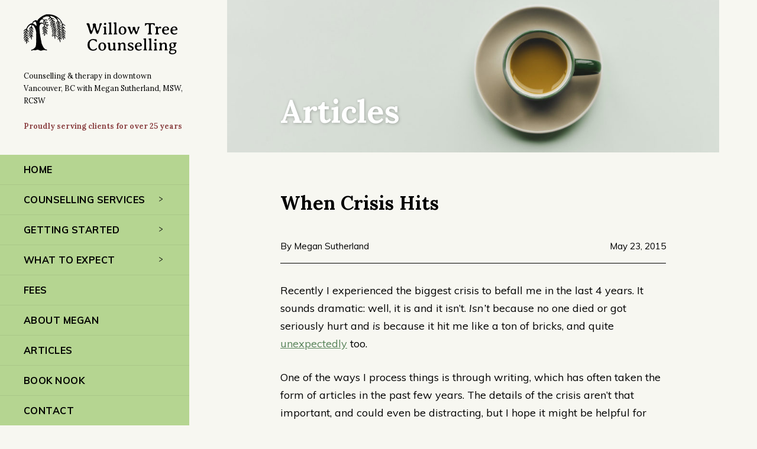

--- FILE ---
content_type: text/html; charset=UTF-8
request_url: https://willowtreecounselling.ca/articles/when-crisis-hits/
body_size: 9764
content:
<!doctype html>
<html lang="en-US" prefix="og: http://ogp.me/ns# fb: http://ogp.me/ns/fb#">

<head>
    <meta charset="UTF-8">
    <meta name="viewport" content="width=device-width">
    <link rel="preconnect" href="https://fonts.gstatic.com/" crossorigin>
    <script src="https://ajax.googleapis.com/ajax/libs/webfont/1.6.26/webfont.js" async></script>
    <script>
        (function() {
            if (sessionStorage.fonts) document.documentElement.classList.add('wf-active');
        })();
        WebFontConfig = {
            google: {
                families: ['Lora:400,700', 'Muli:400,400i,700']
            },
            timeout: 2000,
            active: function() {
                sessionStorage.fonts = true;
            }
        };
    </script>
    <link rel="prefetch" href="https://willowtreecounselling.ca/wp-content/themes/willowtree/images/close.svg">
    <link rel="apple-touch-icon" sizes="120x120" href="/apple-touch-icon.png">
    <link rel="icon" type="image/png" sizes="32x32" href="/favicon-32x32.png">
    <link rel="icon" type="image/png" sizes="16x16" href="/favicon-16x16.png">
    <link rel="manifest" href="/site.webmanifest">
    <link rel="mask-icon" href="/safari-pinned-tab.svg" color="#aac888">
    <meta name="msapplication-TileColor" content="#da532c">
    <meta name="theme-color" content="#ffffff">
        <title>When Crisis Hits &#8211; Willow Tree Counselling</title>
<meta name='robots' content='max-image-preview:large' />
	<style>img:is([sizes="auto" i], [sizes^="auto," i]) { contain-intrinsic-size: 3000px 1500px }</style>
	<link rel="alternate" type="application/rss+xml" title="Willow Tree Counselling &raquo; Feed" href="https://willowtreecounselling.ca/feed/" />
<link rel='stylesheet' id='site_css-css' href='https://willowtreecounselling.ca/wp-content/themes/willowtree/dist/site.1740527391.css' type='text/css' media='all' />
<link rel="canonical" href="https://willowtreecounselling.ca/articles/when-crisis-hits/" />

<meta property="og:locale" content="en_US"/>
<meta property="og:site_name" content="Willow Tree Counselling"/>
<meta property="og:title" content="When Crisis Hits"/>
<meta property="og:url" content="https://willowtreecounselling.ca/articles/when-crisis-hits/"/>
<meta property="og:description" content="A sudden crisis and how I worked through it."/>
<meta property="article:published_time" content="2015-05-23T23:56:07-07:00"/>
<meta property="article:modified_time" content="2018-02-04T23:09:35-08:00" />
<meta property="og:updated_time" content="2018-02-04T23:09:35-08:00" />
<meta property="article:publisher" content="https://www.facebook.com/willowtreecounselling/"/>
<meta itemprop="name" content="When Crisis Hits"/>
<meta itemprop="headline" content="When Crisis Hits"/>
<meta itemprop="description" content="A sudden crisis and how I worked through it."/>
<meta itemprop="datePublished" content="2015-05-23"/>
<meta itemprop="dateModified" content="2018-02-04T23:09:35-08:00" />
<meta itemprop="author" content="Megan Sutherland"/>
<meta name="twitter:title" content="When Crisis Hits"/>
<meta name="twitter:url" content="https://willowtreecounselling.ca/articles/when-crisis-hits/"/>
<meta name="twitter:description" content="A sudden crisis and how I worked through it."/>
<meta name="twitter:card" content="summary"/>
<meta name="twitter:site" content="@TheListeningEar"/>
<meta name="description" content="A sudden crisis and how I worked through it."/>
<meta name="author" content="Megan Sutherland"/>
</head>

<body class="wp-singular post-template-default single single-post postid-1625 single-format-standard wp-theme-willowtree">

            <script async src="https://www.googletagmanager.com/gtag/js?id=UA-22723639-1"></script>
        <script>
            window.dataLayer = window.dataLayer || [];

            function gtag() {
                dataLayer.push(arguments);
            }
            gtag('js', new Date());
            gtag('config', 'UA-22723639-1');
            gtag('config', 'G-6CHRRH5VH3');
        </script>
    
    <header class='Header' role="banner" itemscope="itemscope" itemtype="http://schema.org/WPHeader">

        <h1 class='Header_logo'>
            <a href='/'>Willow Tree Counselling</a>
        </h1>

        <div class='Header_blurb'>

            Counselling & therapy in downtown Vancouver, BC with Megan Sutherland, MSW, RCSW

            <div class="anniversary">
                <strong>Proudly serving clients for over 25 years</strong>
            </div>
        </div>

        <a href="#" class='Header_nav_toggle js-menu-toggle'></a>
        <div class='Header_scrim js-scrim'></div>

        <nav class='Header_nav'>
            <ul id="menu-main-menu" class="menu"><li id="menu-item-34" class="menu-item menu-item-type-post_type menu-item-object-page menu-item-home menu-item-34"><a href="https://willowtreecounselling.ca/">Home</a></li>
<li id="menu-item-2209" class="menu-item menu-item-type-post_type menu-item-object-page menu-item-has-children menu-item-2209"><a href="https://willowtreecounselling.ca/counselling/">Counselling Services</a>
<ul class="sub-menu">
	<li id="menu-item-39" class="menu-item menu-item-type-post_type menu-item-object-page menu-item-39"><a href="https://willowtreecounselling.ca/counselling/areas-of-practice/">Areas of Practice</a></li>
	<li id="menu-item-2054" class="menu-item menu-item-type-post_type menu-item-object-page menu-item-2054"><a href="https://willowtreecounselling.ca/counselling/individuals/">Individuals</a></li>
	<li id="menu-item-41" class="menu-item menu-item-type-post_type menu-item-object-page menu-item-41"><a href="https://willowtreecounselling.ca/counselling/couples/">Couples</a></li>
	<li id="menu-item-42" class="menu-item menu-item-type-post_type menu-item-object-page menu-item-42"><a href="https://willowtreecounselling.ca/counselling/phone-counselling/">Phone and Video Counselling</a></li>
	<li id="menu-item-40" class="menu-item menu-item-type-post_type menu-item-object-page menu-item-40"><a href="https://willowtreecounselling.ca/counselling/clinical-supervision/">Clinical Supervision</a></li>
</ul>
</li>
<li id="menu-item-2210" class="menu-item menu-item-type-post_type menu-item-object-page menu-item-has-children menu-item-2210"><a href="https://willowtreecounselling.ca/getting-started/">Getting Started</a>
<ul class="sub-menu">
	<li id="menu-item-2240" class="menu-item menu-item-type-post_type menu-item-object-page menu-item-2240"><a href="https://willowtreecounselling.ca/getting-started/request-an-appointment/">Request an Appointment</a></li>
	<li id="menu-item-2057" class="menu-item menu-item-type-post_type menu-item-object-page menu-item-2057"><a href="https://willowtreecounselling.ca/getting-started/free-15-minute-meeting/">Free Consultation</a></li>
	<li id="menu-item-43" class="menu-item menu-item-type-post_type menu-item-object-page menu-item-43"><a href="https://willowtreecounselling.ca/getting-started/faq/">FAQ</a></li>
</ul>
</li>
<li id="menu-item-2211" class="menu-item menu-item-type-post_type menu-item-object-page menu-item-has-children menu-item-2211"><a href="https://willowtreecounselling.ca/what-to-expect/">What To Expect</a>
<ul class="sub-menu">
	<li id="menu-item-33" class="menu-item menu-item-type-post_type menu-item-object-page menu-item-33"><a href="https://willowtreecounselling.ca/what-to-expect/counselling-process/">Counselling Process</a></li>
	<li id="menu-item-32" class="menu-item menu-item-type-post_type menu-item-object-page menu-item-32"><a href="https://willowtreecounselling.ca/what-to-expect/therapeutic-approach/">Therapeutic Approach</a></li>
	<li id="menu-item-31" class="menu-item menu-item-type-post_type menu-item-object-page menu-item-31"><a href="https://willowtreecounselling.ca/what-to-expect/therapy-and-you/">Therapy &#038; You</a></li>
	<li id="menu-item-2290" class="menu-item menu-item-type-post_type menu-item-object-page menu-item-2290"><a href="https://willowtreecounselling.ca/what-to-expect/my-office/">Welcome To My Office!</a></li>
</ul>
</li>
<li id="menu-item-2212" class="menu-item menu-item-type-post_type menu-item-object-page menu-item-2212"><a href="https://willowtreecounselling.ca/fees/">Fees</a></li>
<li id="menu-item-35" class="menu-item menu-item-type-post_type menu-item-object-page menu-item-35"><a href="https://willowtreecounselling.ca/megan-sutherland/">About Megan</a></li>
<li id="menu-item-2293" class="menu-item menu-item-type-post_type menu-item-object-page current_page_parent menu-item-2293"><a href="https://willowtreecounselling.ca/articles/">Articles</a></li>
<li id="menu-item-5023" class="menu-item menu-item-type-post_type menu-item-object-page menu-item-5023"><a href="https://willowtreecounselling.ca/book-nook/">Book Nook</a></li>
<li id="menu-item-37" class="menu-item menu-item-type-post_type menu-item-object-page menu-item-37"><a href="https://willowtreecounselling.ca/contact/">Contact</a></li>
<li id="menu-item-2244" class="is_search menu-item menu-item-type-post_type menu-item-object-page menu-item-2244"><a href="https://willowtreecounselling.ca/search/">Search</a></li>
<li id="menu-item-3393" class="is_login menu-item menu-item-type-custom menu-item-object-custom menu-item-3393"><a target="_blank" href="https://willowtreecounselling.janeapp.com/login">Client Login</a></li>
</ul>        </nav>

    </header>

    <div class='Main is_wrapper'>
        <div class='is_cell'>

<div class='PageHeader'>

            <img src='https://willowtreecounselling.ca/wp-content/uploads/2018/02/articles-e1517864125993-300x123.jpg' style='visibility: hidden' width='1' height='1' hidden>
        <div class='PageHeader_background' style='background-image: url(https://willowtreecounselling.ca/wp-content/uploads/2018/02/articles-e1517864125993-300x123.jpg)'>
            <div class='PageHeader_background_feature' style='background-image: url(https://willowtreecounselling.ca/wp-content/uploads/2018/02/articles-e1517864125993-1024x421.jpg)'></div>
            <h1>
                                                        Articles                            </h1>
        </div>
    
</div>



<div class='Page'>
    
    
    <article class='Article'>

        <h2 class='Article_title'>When Crisis Hits</h2>

        <div class='Article_meta_top'>
            <div class='Article_byline'>By Megan Sutherland</div>
            <div class='Article_date'>May 23, 2015</div>
        </div>

        <div class='Article_text is_from_rte'>
            <p>Recently I experienced the biggest crisis to befall me in the last 4 years. It sounds dramatic: well, it is and it isn’t. <i>Isn’t</i> because no one died or got seriously hurt and <i>is</i> because it hit me like a ton of bricks, and quite <a href="https://willowtreecounselling.ca/articles/theres-a-bug-in-my-water-and-other-unexpected-things/">unexpectedly</a> too.</p>
<p>One of the ways I process things is through writing, which has often taken the form of articles in the past few years. The details of the crisis aren’t that important, and could even be distracting, but I hope it might be helpful for others to describe what I experienced physically, emotionally and cognitively AND what I did to make it through.</p>
<h2>The Advent of Crisis</h2>
<p>For some of us we can foresee a crisis looming and for others, we can’t. This time I fell into the latter camp, as in having a pleasant day and then…WHAM! Totally and completely unexpected. Suddenly, I felt drastically askew, completely sideways and reeling. “I must be in hell,” I thought.</p>
<p>The bizarre part about it all was that despite the profundity of what I was feeling, I was aware of what was going on physically, emotionally and cognitively, even making mental notes. I guess that is what one would call a therapist in crisis.</p>
<h2>The Experience</h2>
<p>I deliberately didn’t do a bunch of research on crisis for this article, as I wanted to keep things ‘local,’ and hopefully relatable. But suffice it to say, there is variation around how folks experience crisis. Everyone is unique in their experience.</p>
<h3>The Body Reacts</h3>
<p>Physical symptoms were the first player on the scene. For me I experienced different things; some symptoms were happening simultaneously, others would come and go, others would be more consistent. I noticed:</p>
<ul>
<li>Lack of body sensation, numbness, sensation of paralysis (initially)</li>
<li>Tightness in the chest, shoulders</li>
<li>Back and nerve pain</li>
<li>Physical slowness &#8211; sensation of walking underwater; taking ages to complete basic physical tasks</li>
<li>Shortness of breath</li>
<li>Dry mouth, increased thirst</li>
<li>Nausea</li>
<li>Complete lack of interest in food, despite the presence of some physical hunger cues</li>
<li>Numbness in the arms and hands</li>
<li>Insomnia</li>
</ul>
<h3>Emotions Descend</h3>
<p>Again, everyone is different. I experienced the following:</p>
<ul>
<li>A sense of horror</li>
<li>Intense fear / panic</li>
<li>Grief, sadness</li>
<li>Hurt</li>
<li>Regret</li>
<li>Longing</li>
<li>Worry</li>
<li>Vulnerability</li>
</ul>
<p>I also noticed that emotions would come and go and just when I thought one had cycled through it would come back or be replaced by another equally intense emotion. And yes, certain emotions did ultimately fade.</p>
<h3>Thoughts Play Out</h3>
<p>Cognitively, my brain was reeling and my thoughts were racing. I:</p>
<ul>
<li>Worried about the future and catastrophized by playing out disaster scenarios in my mind</li>
<li>Repeatedly replayed the details of what had happened and attempted to recall details that were fuzzy</li>
<li>Attempted to trace exactly where things had gone wrong</li>
<li>Went through my various emotions and tried to make sense of why I was feeling them</li>
</ul>
<p>I was also</p>
<ul>
<li>Forgetful</li>
<li>Preoccupied</li>
<li>Slow to process daily life tasks</li>
</ul>
<h2>The Survival Instinct</h2>
<p>And despite the presence of all the above, the instinct to survive, to make it through, was still there even though making the effort to keep myself moving forward felt overwhelming at times.</p>
<h3>What I Chose to Do:</h3>
<ul>
<li><b>I <a href="https://willowtreecounselling.ca/articles/asking-for-help-risk-and-reward/">reached out</a>.</b> I identified key support people in my life and I wrote them an email, describing exactly what had happened and asking them for their support. I felt so vulnerable doing this!</li>
<li><b>I <i>accepted</i> their support</b>, which came in various forms: return emails, phone calls, texts, visits, food offerings, lengthy conversations and practical help with tasks related to the crisis. I was and continue to be deeply grateful for the caring that was extended to me. At no point was anyone judgmental, which can perhaps be attributed to disclosing only to trustworthy people and me not projecting ideas on others that they were judging (when they weren’t).</li>
<li><b>Learned.</b> I identified, in the most practical way possible, any changes that could be made to improve the situation for future.</li>
<li><b>I Chose “Movement.”</b> I embraced an “active activity” in an attempt to cut through the overwhelming urge to remain frozen and motionless in my body. For me it was sorting through and thrifting belongings.</li>
<li><b>Acceptance of Thoughts and Feelings.</b> It can be tempting, when you’re a counsellor, to feel that you have to be superhuman in some way, that counsellors should somehow be ‘evolved’ to the extent that they no longer experience certain thoughts and feelings. Adding self-judgment, whether you are a counsellor or not, interferes with acceptance because judging our thoughts and feelings moves us away from acceptance. Judgement also increases our emotional attachment to particular mental states and conditions, which increases our distress, particularly when these longed-for emotions are not occurring. But I would also like to add that accepting our non-acceptance and judgment is just as important. It’s where we’re at, and we’re accepting that, right?</li>
<li><b>Practiced Self Compassion.</b> During this crisis I had to keep reminding myself to be kind to myself. There were times when I wondered whether I deserved that kindness but I told myself that at the very least, I would avoid beating myself up so as not to complicate things further. Besides, self-flagellation is rarely empowering and doesn’t help encourage us to move through crisis.</li>
<li><b>Poured on the <a href="https://willowtreecounselling.ca/articles/self-care-aint-necessarily-fun/">Self-Care</a>.</b> I took whatever opportunity I could get to take extra good care of myself. I had lots of cups of tea, extra hot water bottles, kept eating (small) meals and slept when my body could sleep. I was interested to note that some of my usual go-to self-care activities held little interest to me, which I found strange, but decided not to fret about that.</li>
<li><b>I processed.</b> I talked and wrote a lot, both of which helped me make sense of what was happening.</li>
<li><b>Spiritual Practice.</b> My spiritual beliefs and meditation helped me make sense of what was going on as did talking with friends who also shared this spiritual perspective.</li>
<li><b>I Attempted to Stay Present.</b> I noticed my mind would shift frequently to thoughts of the future, particularly worrisome scenarios. I made a conscious effort to keep <a href="https://willowtreecounselling.ca/articles/mindfulness-a-boring-pursuit/">bringing my mind back</a> to the here and now, recognizing that—at least for me—nothing that productive comes out of angst-ridden planning attempts.</li>
</ul>
<p>Certainly my process around crisis may not mirror yours or even resemble it in any way. It goes without saying that some situations require support beyond what I’ve described above. <strong>If you are in the Vancouver area, the following resources may be of some use:</strong></p>
<ul>
<li><a href="http://crisiscentre.bc.ca">The Vancouver Crisis Centre</a> or 1-800-SUICIDE</li>
<li><a href="http://www.vch.ca/your-care/mental-health-substance-use/vancouver-access-assessment-centre">Vancouver Access and Assessment Centre (AAC)</a> at Vancouver General Hospital (24/7)</li>
<li>Your local hospital emergency department</li>
<li>911</li>
<li><a href="http://counsellingbc.com">Professional Counselling</a></li>
</ul>
<h2>Postscript</h2>
<p>I am very touched by the number of people who expressed concern about me since this article was published. I just want to assure folks that while I continue to work through some emotional residue from the crisis, I am doing well. If anything, this experience has increased my <a href="https://willowtreecounselling.ca/articles/searching-for-gratitude/">gratitude</a> for all the good people in my life, both personally and professionally. Thank you.</p>
        </div>

        <div class='Article_meta_bottom'>
            <div class='Article_categories'>
                Filed under: <a href='https://willowtreecounselling.ca/articles/category/personal-growth/'>Personal Growth</a>            </div>
            <div class='Article_sharing'>
                Like this article? Please share: 
                <ul>
                                        <li><a title='Share on Twitter' href='https://twitter.com/intent/tweet?url=https%3A%2F%2Fwillowtreecounselling.ca%2Farticles%2Fwhen-crisis-hits%2F&text=When+Crisis+Hits' target="_blank"><svg width="16" height="16" viewBox="0 0 16 16" xmlns="http://www.w3.org/2000/svg" fill-rule="evenodd" clip-rule="evenodd" stroke-linejoin="round" stroke-miterlimit="1.414"><path d="M16 3.038c-.59.26-1.22.437-1.885.517.677-.407 1.198-1.05 1.443-1.816-.634.37-1.337.64-2.085.79-.598-.64-1.45-1.04-2.396-1.04-1.812 0-3.282 1.47-3.282 3.28 0 .26.03.51.085.75-2.728-.13-5.147-1.44-6.766-3.42C.83 2.58.67 3.14.67 3.75c0 1.14.58 2.143 1.46 2.732-.538-.017-1.045-.165-1.487-.41v.04c0 1.59 1.13 2.918 2.633 3.22-.276.074-.566.114-.865.114-.21 0-.41-.02-.61-.058.42 1.304 1.63 2.253 3.07 2.28-1.12.88-2.54 1.404-4.07 1.404-.26 0-.52-.015-.78-.045 1.46.93 3.18 1.474 5.04 1.474 6.04 0 9.34-5 9.34-9.33 0-.14 0-.28-.01-.42.64-.46 1.2-1.04 1.64-1.7z" fill="#1da1f2" fill-rule="nonzero"/></svg></a></li>

                                        <li><a title='Share on Facebook' href='https://www.facebook.com/sharer/sharer.phpu=https%3A%2F%2Fwillowtreecounselling.ca%2Farticles%2Fwhen-crisis-hits%2F' target="_blank"><svg width="16" height="16" viewBox="0 0 16 16" xmlns="http://www.w3.org/2000/svg" fill-rule="evenodd" clip-rule="evenodd" stroke-linejoin="round" stroke-miterlimit="1.414"><path d="M15.117 0H.883C.395 0 0 .395 0 .883v14.234c0 .488.395.883.883.883h7.663V9.804H6.46V7.39h2.086V5.607c0-2.066 1.262-3.19 3.106-3.19.883 0 1.642.064 1.863.094v2.16h-1.28c-1 0-1.195.48-1.195 1.18v1.54h2.39l-.31 2.42h-2.08V16h4.077c.488 0 .883-.395.883-.883V.883C16 .395 15.605 0 15.117 0" fill="#3b5998" fill-rule="nonzero"/></svg></a></li>

                                        <li><a title='Share on Google+' href='https://plus.google.com/share?url=https%3A%2F%2Fwillowtreecounselling.ca%2Farticles%2Fwhen-crisis-hits%2F' target="_blank"><svg width="16" height="16" viewBox="0 0 16 16" xmlns="http://www.w3.org/2000/svg" fill="#dc4e41" fill-rule="evenodd" clip-rule="evenodd" stroke-linejoin="round" stroke-miterlimit="1.414"><path d="M5.09 7.273v1.745h2.89c-.116.75-.873 2.197-2.887 2.197-1.737 0-3.155-1.44-3.155-3.215S3.353 4.785 5.09 4.785c.99 0 1.652.422 2.03.786l1.382-1.33c-.887-.83-2.037-1.33-3.41-1.33C2.275 2.91 0 5.19 0 8s2.276 5.09 5.09 5.09c2.94 0 4.888-2.065 4.888-4.974 0-.334-.036-.59-.08-.843H5.09zm10.91 0h-1.455V5.818H13.09v1.455h-1.454v1.454h1.455v1.455h1.46V8.727H16"/></svg></a></li>
                </ul>
            </div>
        </div>

        <div class='Article_signup'>
                <div class='Card'>
        <p>Interested in getting my articles delivered to your inbox once a month? Sign up to my newsletter, <i>The Listening Ear</i>.</p>
        
<form action="https://willowtreecounselling.us13.list-manage.com/subscribe/post?u=388376b89183d8aafa6e264df&amp;id=192c714d45" method="post" name="mc-embedded-subscribe-form" class="NewsletterForm TinyForm" target="_blank" novalidate>
    <div style="position: absolute; left: -5000px;" aria-hidden="true"><input type="text" name="b_388376b89183d8aafa6e264df_192c714d45" tabindex="-1" value=""></div>
    <div class="field_group">
        <label class="screen-reader-text" for="mce-EMAIL">Email:</label>
        <input type="email" value="" name="EMAIL" id="mce-EMAIL" required placeholder="Email"><!--
        --><button type="submit">Subscribe</button>
    </div>
</form>

    </div>
        </div>


    </article>

    
</div>

    </div>    </div>

    <footer class='Footer is_wrapper'>
        <div class='is_cell'>
            <div class='Footer_contact'>
                <h2>Contact Me</h2>
                <p class=''><strong>604-521-3404</strong><br><a href='mailto:megan@willowtreecounselling.ca'>megan@willowtreecounselling.ca</a></p>
                <p>All phone calls & messages are confidential.</p>

                <h3>Downtown Vancouver office</h3>
                <p>915-1125 Howe Street<br>Vancouver BC, V6Z 2K8</p>

                <p>Living and working with gratitude on the traditional unceded territories of the xʷməθkʷəy̓əm (Musqueam), Sḵwx̱wú7mesh (Squamish), and Səl̓ílwətaʔ/Selilwitulh (Tsleil-Waututh) First Nations.</p>

                <p>
                    <img src='https://willowtreecounselling.ca/wp-content/themes/willowtree/images/flag.png' alt='The Progress Pride Flag' width='75' height='45'>
                    <img src='https://willowtreecounselling.ca/wp-content/themes/willowtree/images/neurodiversity-symbol.png' alt='Neurodiversity Symbol' width='90' height='45'>
                </p>

                <p>
                    <a href='https://thewelcomingproject.org/' rel='noopener' target='_blank'>The Welcoming Project</a>
                </p>

                <p>
                    <a href='https://bccsw.ca/' rel='noopener' target='_blank'><img src="https://willowtreecounselling.ca/wp-content/themes/willowtree/images/bccsw-logo.png" alt="British Columbia College of Social Workers" class="badge"></a>

                    <a href='https://www.bcasw.org/' rel='noopener' target='_blank'><img src="https://willowtreecounselling.ca/wp-content/themes/willowtree/images/bcasw-logo.png" alt="British Columbia Association of Social Workers" class="badge"></a>
                </p>
            </div>

            <div class='Footer_connect '>
                <h2>Let's Stay Connected</h2>
                <p>Sign up to receive my monthly newsletter, <em>The Listening Ear</em>. Your email address is never sold or shared.</p>

                
<form action="https://willowtreecounselling.us13.list-manage.com/subscribe/post?u=388376b89183d8aafa6e264df&amp;id=192c714d45" method="post" name="mc-embedded-subscribe-form" class="NewsletterForm TinyForm" target="_blank" novalidate>
    <div style="position: absolute; left: -5000px;" aria-hidden="true"><input type="text" name="b_388376b89183d8aafa6e264df_192c714d45" tabindex="-1" value=""></div>
    <div class="field_group">
        <label class="screen-reader-text" for="mce-EMAIL">Email:</label>
        <input type="email" value="" name="EMAIL" id="mce-EMAIL" required placeholder="Email"><!--
        --><button type="submit">Subscribe</button>
    </div>
</form>


                <div class='SocialIcons'>
                                        <a href='https://twitter.com/TheListeningEar' target="_blank"><svg width="16" height="16" viewBox="0 0 16 16" xmlns="http://www.w3.org/2000/svg" fill-rule="evenodd" clip-rule="evenodd" stroke-linejoin="round" stroke-miterlimit="1.414">
                            <path d="M16 3.038c-.59.26-1.22.437-1.885.517.677-.407 1.198-1.05 1.443-1.816-.634.37-1.337.64-2.085.79-.598-.64-1.45-1.04-2.396-1.04-1.812 0-3.282 1.47-3.282 3.28 0 .26.03.51.085.75-2.728-.13-5.147-1.44-6.766-3.42C.83 2.58.67 3.14.67 3.75c0 1.14.58 2.143 1.46 2.732-.538-.017-1.045-.165-1.487-.41v.04c0 1.59 1.13 2.918 2.633 3.22-.276.074-.566.114-.865.114-.21 0-.41-.02-.61-.058.42 1.304 1.63 2.253 3.07 2.28-1.12.88-2.54 1.404-4.07 1.404-.26 0-.52-.015-.78-.045 1.46.93 3.18 1.474 5.04 1.474 6.04 0 9.34-5 9.34-9.33 0-.14 0-.28-.01-.42.64-.46 1.2-1.04 1.64-1.7z" fill-rule="nonzero" />
                        </svg></a>
                    <a href='https://www.instagram.com/willowtreecounselling/' target='_blank'><svg width="16" height="16" viewBox="0 0 16 16" xmlns="http://www.w3.org/2000/svg" fill-rule="evenodd" clip-rule="evenodd" stroke-linejoin="round" stroke-miterlimit="1.414">
                            <path d="M8 0C5.827 0 5.555.01 4.702.048 3.85.088 3.27.222 2.76.42c-.526.204-.973.478-1.417.923-.445.444-.72.89-.923 1.417-.198.51-.333 1.09-.372 1.942C.008 5.555 0 5.827 0 8s.01 2.445.048 3.298c.04.852.174 1.433.372 1.942.204.526.478.973.923 1.417.444.445.89.72 1.417.923.51.198 1.09.333 1.942.372.853.04 1.125.048 3.298.048s2.445-.01 3.298-.048c.852-.04 1.433-.174 1.942-.372.526-.204.973-.478 1.417-.923.445-.444.72-.89.923-1.417.198-.51.333-1.09.372-1.942.04-.853.048-1.125.048-3.298s-.01-2.445-.048-3.298c-.04-.852-.174-1.433-.372-1.942-.204-.526-.478-.973-.923-1.417-.444-.445-.89-.72-1.417-.923-.51-.198-1.09-.333-1.942-.372C10.445.008 10.173 0 8 0zm0 1.44c2.136 0 2.39.01 3.233.048.78.036 1.203.166 1.485.276.374.145.64.318.92.598.28.28.453.546.598.92.11.282.24.705.276 1.485.038.844.047 1.097.047 3.233s-.01 2.39-.05 3.233c-.04.78-.17 1.203-.28 1.485-.15.374-.32.64-.6.92-.28.28-.55.453-.92.598-.28.11-.71.24-1.49.276-.85.038-1.1.047-3.24.047s-2.39-.01-3.24-.05c-.78-.04-1.21-.17-1.49-.28-.38-.15-.64-.32-.92-.6-.28-.28-.46-.55-.6-.92-.11-.28-.24-.71-.28-1.49-.03-.84-.04-1.1-.04-3.23s.01-2.39.04-3.24c.04-.78.17-1.21.28-1.49.14-.38.32-.64.6-.92.28-.28.54-.46.92-.6.28-.11.7-.24 1.48-.28.85-.03 1.1-.04 3.24-.04zm0 2.452c-2.27 0-4.108 1.84-4.108 4.108 0 2.27 1.84 4.108 4.108 4.108 2.27 0 4.108-1.84 4.108-4.108 0-2.27-1.84-4.108-4.108-4.108zm0 6.775c-1.473 0-2.667-1.194-2.667-2.667 0-1.473 1.194-2.667 2.667-2.667 1.473 0 2.667 1.194 2.667 2.667 0 1.473-1.194 2.667-2.667 2.667zm5.23-6.937c0 .53-.43.96-.96.96s-.96-.43-.96-.96.43-.96.96-.96.96.43.96.96z" />
                        </svg></a>
                </div>

            </div>

            <div class='Footer_resources'>
                <h2>Resources</h2>

                <p>
                    <a href="https://willowtreecounselling.ca/wp-content/uploads/resources/reduced-cost-counselling.pdf" target="_blank" rel="noopener">Vancouver Low Cost Counselling List</a>
                </p>

                <p>
                    <a href="https://willowtreecounselling.ca/wp-content/uploads/resources/crisis-services-hotlines-vancouver.pdf" target="_blank" rel="noopener">Crisis Services and Hotlines&mdash;Vancouver</a>
                </p>

                <p>
                    <a href="https://willowtreecounselling.ca/wp-content/uploads/resources/sliding-scale-counselling-list.pdf" target="_blank" rel="noopener">Sliding Scale Counselling List</a>
                </p>

                <p>
                    <a href="https://willowtreecounselling.ca/wp-content/uploads/resources/group-support.pdf" target="_blank" rel="noopener">Group Support in Metro Vancouver</a>
                </p>
            </div>

            <div class='Footer_fineprint '>
                <div>
                    <p>
                        <a href='/cancellation-policy/'>Cancellation Policy</a>
                        &nbsp;
                        <a href='/privacy-policy/'>Privacy Policy</a>
                    </p>
                    <p>
                        &copy; 2026. All rights reserved. The Willow Tree Counselling name and tree logo are trademarks of Willow Tree Counselling.
                    </p>
                </div>
                <p>Website by <a href='https://matchboxcreative.com' rel="noopener" target="_blank">Matchbox Creative</a></p>
            </div>
        </div>
    </footer>


    <script type="speculationrules">
{"prefetch":[{"source":"document","where":{"and":[{"href_matches":"\/*"},{"not":{"href_matches":["\/wp-*.php","\/wp-admin\/*","\/wp-content\/uploads\/*","\/wp-content\/*","\/wp-content\/plugins\/*","\/wp-content\/themes\/willowtree\/*","\/*\\?(.+)"]}},{"not":{"selector_matches":"a[rel~=\"nofollow\"]"}},{"not":{"selector_matches":".no-prefetch, .no-prefetch a"}}]},"eagerness":"conservative"}]}
</script>
<script type="text/javascript" src="https://willowtreecounselling.ca/wp-content/themes/willowtree/dist/site.1740527391.js" id="site_js-js"></script>

    </body>

    </html>

--- FILE ---
content_type: text/css
request_url: https://willowtreecounselling.ca/wp-content/themes/willowtree/dist/site.1740527391.css
body_size: 7163
content:
html{-webkit-box-sizing:border-box;box-sizing:border-box}*,:after,:before{-webkit-box-sizing:inherit;box-sizing:inherit}html{-ms-text-size-adjust:100%;-webkit-text-size-adjust:100%}body{margin:0}figure{margin:1em 0}hr{-webkit-box-sizing:content-box;box-sizing:content-box;height:0;overflow:visible}pre{font-family:monospace,monospace;font-size:1em}a{background-color:transparent}a:active,a:hover{outline-width:0}b,strong{font-weight:inherit;font-weight:bolder}small{font-size:80%}sub,sup{font-size:75%;line-height:0;position:relative;vertical-align:baseline}sub{bottom:-.25em}sup{top:-.5em}audio:not([controls]){display:none;height:0}svg:not(:root){overflow:hidden;max-width:100%}button,input,optgroup,select,textarea{font-family:sans-serif;font-size:100%;line-height:1.15;margin:0}button,input{overflow:visible}button,select{text-transform:none}[type=reset],[type=submit],button,html [type=button]{-webkit-appearance:button}[type=button]::-moz-focus-inner,[type=reset]::-moz-focus-inner,[type=submit]::-moz-focus-inner,button::-moz-focus-inner{border-style:none;padding:0}[type=button]:-moz-focusring,[type=reset]:-moz-focusring,[type=submit]:-moz-focusring,button:-moz-focusring{outline:1px dotted ButtonText}fieldset{padding:.35em .75em .625em}legend{-webkit-box-sizing:border-box;box-sizing:border-box;color:inherit;display:table;max-width:100%;padding:0;white-space:normal}textarea{overflow:auto}[type=number]::-webkit-inner-spin-button,[type=number]::-webkit-outer-spin-button{height:auto}[type=search]{-webkit-appearance:none;outline-offset:-2px}[type=search]::-webkit-search-cancel-button,[type=search]::-webkit-search-decoration{-webkit-appearance:none}::-webkit-file-upload-button{-webkit-appearance:button;font:inherit}body,html{background-color:#f7f7f1}:root{font-size:18px}@media only screen and (max-width:650px){:root{font-size:15px}}body{font-family:sans-serif;letter-spacing:.012em;line-height:1.7}.wf-active body{font-family:Muli,sans-serif;letter-spacing:normal}p{margin:1.5em 0}h1,h2,h3,h4,h5,h6{font-family:georgia,serif;letter-spacing:-.02em}.wf-active h1,.wf-active h2,.wf-active h3,.wf-active h4,.wf-active h5,.wf-active h6{font-family:Lora,georgia,serif;letter-spacing:normal}h1 span,h2 span,h3 span,h4 span,h5 span,h6 span{display:block;margin-bottom:1.5em;text-transform:uppercase;font-family:sans-serif;letter-spacing:.012em;font-size:.85rem;letter-spacing:.5px}.wf-active h1 span,.wf-active h2 span,.wf-active h3 span,.wf-active h4 span,.wf-active h5 span,.wf-active h6 span{font-family:Muli,sans-serif;letter-spacing:normal}img{max-width:100%;height:auto}table{border-collapse:collapse;margin-bottom:2em}tr:not(:first-child) td{border-top:1px solid #a09e97}td{vertical-align:top;padding-top:.5em;padding-bottom:.5em}td:first-child{border-right:1px solid #a09e97;padding-right:2em;font-weight:700;white-space:nowrap}td:not(:first-child){padding-left:1em}ul{list-style:circle;padding-left:1.25em}li{margin-bottom:.5em}.is_from_rte a{color:#578359}@supports ((-webkit-text-decoration-skip:ink) or (text-decoration-skip:ink)){.is_from_rte a{-webkit-text-decoration-skip:ink;text-decoration-skip:ink}}.alignright{float:right;margin:0 0 1em 2em}.alignleft{float:left;margin:0 2em 1em 0}.is_circle{border-radius:50%;shape-outside:circle(50%)}.is_from_rte figcaption{font-size:.85em;text-align:center;font-style:italic}.is_fineprint{font-size:.85em}.sep{margin:0 .5em}.screen-reader-text{position:absolute!important;width:1px;height:1px;clip:rect(0 0 0 0);-webkit-clip-path:inset(50%);clip-path:inset(50%);border:0;margin:-1px;padding:0;overflow:hidden;white-space:nowrap}@media only screen and (max-width:1150px){.Header{z-index:3;position:fixed;top:0;width:100%;height:65px;background-color:rgba(247,247,241,.95);border-bottom:1px solid #eee}.Header_logo{height:100%;margin:0;padding-top:9px;padding-bottom:9px}.Header_logo a{height:100%!important;background-position:50%;width:194px;margin:0 auto}.Header_blurb,.Header_nav{display:none}.Header_nav_toggle{position:fixed;top:0;left:0;display:-webkit-box;display:-ms-flexbox;display:flex}}@media only screen and (min-width:1151px){.Header{position:absolute;top:0;left:0;width:320px;z-index:3;display:-webkit-box;display:-ms-flexbox;display:flex;-webkit-box-orient:vertical;-webkit-box-direction:normal;-ms-flex-direction:column;flex-direction:column}.Header_nav_toggle{display:none}.Footer.is_wrapper,.Main.is_wrapper{padding-left:calc(320px + 5%);padding-right:5%}.Footer.is_wrapper>.is_cell,.Main.is_wrapper>.is_cell{max-width:1020px;margin:0 auto}}@media only screen and (max-width:1150px){.has_open_nav{overflow:hidden;overflow-y:scroll}.has_open_nav body{position:fixed}.has_open_nav .Header{z-index:3;position:fixed;top:0;width:100%;height:100%;overflow:auto}.has_open_nav .Header_logo{display:none}.has_open_nav .Header_nav{display:block;width:320px;max-width:100%;margin-top:65px}.has_open_nav .Header_nav,.has_open_nav .Header_nav_toggle{z-index:5;position:relative}.has_open_nav .Header_scrim{z-index:4;display:block}}@media only screen and (max-width:650px){.Footer.is_wrapper,.Page,.PageHeader_background{padding-left:2.5rem;padding-right:2.5rem}}@media only screen and (min-width:651px) and (max-width:1150px){.Footer.is_wrapper,.Page,.PageHeader_background{padding-left:5rem;padding-right:5rem}}@media only screen and (min-width:1151px){.Page,.PageHeader_background{padding-left:5rem;padding-right:5rem}}@media only screen and (min-width:651px) and (max-width:1150px){.Paper.Paper{margin-left:-2.5rem;margin-right:-2.5rem;padding-left:2.5rem;padding-right:2.5rem}}.Footer_contact{grid-area:Footer_contact}.Footer_connect{grid-area:Footer_connect}.Footer_resources{grid-area:Footer_resources}.Footer_fineprint{grid-area:Footer_fineprint}.Footer.is_wrapper>.is_cell{display:grid;grid-template-columns:1fr 1fr;grid-column-gap:10%;grid-template-rows:auto;grid-template-areas:"Footer_contact   Footer_connect" "Footer_contact   Footer_resources" "Footer_fineprint Footer_fineprint"}@media only screen and (max-width:800px){.Footer.is_wrapper>.is_cell{display:block}.Footer.is_wrapper>.is_cell .Footer_connect{margin-top:2rem;margin-bottom:4rem}.Footer.is_wrapper>.is_cell .Footer_fineprint{display:block}.Footer.is_wrapper>.is_cell .Footer_fineprint *{text-align:left}}.is_ie .Footer .is_cell{display:-webkit-box;display:-ms-flexbox;display:flex;-ms-flex-wrap:wrap;flex-wrap:wrap;-webkit-box-pack:justify;-ms-flex-pack:justify;justify-content:space-between}.is_ie .Footer_connect,.is_ie .Footer_contact{width:45%}.is_ie .Footer_fineprint{width:100%}.is_ie .gallery{display:block}.is_ie .gallery-item{height:unset;max-width:100%}.is_ie iframe.gallery-item{min-height:300px}.is_ie figure.gallery-item{max-width:100%;margin-left:10rem;margin-right:10rem}.home .ContentListing{margin-top:6em}.Iframe.has_ratio{position:relative;width:100%;height:0;padding-bottom:60%}.Iframe.has_ratio iframe{position:absolute;top:0;bottom:0;left:0;right:0;width:100%;height:100%}.gallery{clear:both;display:-webkit-box;display:-ms-flexbox;display:flex;-webkit-box-pack:justify;-ms-flex-pack:justify;justify-content:space-between;margin:3em -5rem 2em}@media only screen and (max-width:650px){.gallery{display:block;padding-left:2.5rem;padding-right:2.5rem}}.gallery-item{height:auto}.gallery-item:first-child{margin-right:1em}.gallery-item img{display:block;width:100%}@media only screen and (max-width:650px){.gallery-item{width:100%;min-height:300px}}figure.gallery-item{margin:0}.alignleft,.alignright{max-width:45%}@media only screen and (max-width:650px){.alignleft,.alignright{display:block;float:none;width:60%;max-width:100%;margin-left:auto;margin-right:auto}}#street-view{padding-bottom:75%}@media only screen and (min-width:1151px){#street-view{margin-left:-5rem;margin-right:-5rem}}.Contact>.row{padding-bottom:3em;display:-webkit-box;display:-ms-flexbox;display:flex;-webkit-box-orient:horizontal;-webkit-box-direction:normal;-ms-flex-direction:row;flex-direction:row;-webkit-box-pack:justify;-ms-flex-pack:justify;justify-content:space-between}.Contact>.row>.column{width:45%}.Contact .Card.is_hollow{width:auto;margin:0}@media only screen and (max-width:850px){.Contact>.row{display:block;padding-bottom:0}.Contact>.row>.column{width:auto;padding-bottom:2em}.Contact .Card.is_hollow{margin:2em 0}}.AopIndex{display:grid;grid-template-columns:1fr 1fr;grid-template-rows:auto}.AopIndex+.FormCTA{margin-top:8em}.AopIndex{margin-left:-2.5em;margin-right:-2.5em}.AopIndex_item{padding:1em 2.5em}.AopIndex_item:nth-child(odd){border-right-style:solid}@media only screen and (max-width:650px){.AopIndex{margin-left:0;margin-right:0}.AopIndex_item:nth-child(odd){padding-left:0}.AopIndex_item:nth-child(2n){padding-right:0}}.AopIndex_item{border-bottom-style:solid}.AopIndex_item:last-child,.AopIndex_item:nth-child(odd):nth-last-child(2){border-bottom:0}@media only screen and (min-width:751px){.ArticleListing .ArticleListing_item,.ArticleListing .PostExcerpt{margin-right:25%}.ArticleListing_filter{float:right;width:25%;padding-left:1em;margin-right:-2.5rem}}@media only screen and (min-width:1151px){.ArticleListing_filter{padding-left:0;width:30%;margin-right:-5rem}}.Accordion__content{height:0;overflow:hidden;-webkit-transition:height .25s ease;transition:height .25s ease}.Accordion__header__button{display:block;background-color:transparent;border:none;width:100%;padding:0;cursor:pointer;font-family:sans-serif;letter-spacing:.012em;text-align:left;font-weight:700;line-height:1.3;font-size:1rem}.wf-active .Accordion__header__button{font-family:Muli,sans-serif;letter-spacing:normal}.Accordion__content{display:block;border-bottom:1px solid #d2d2cd}.Accordion__content__inner>:first-child{margin-top:0}.Accordion__header__button{color:inherit;-webkit-transition:color .15s ease-in-out;transition:color .15s ease-in-out}.Accordion__header__button:focus,.Accordion__header__button:hover{outline:none;color:#8c4344}.Accordion__header__button{padding-right:2em;position:relative}.Accordion__header__button:after{content:"+";display:block;position:absolute;top:-.15em;right:0;font-family:georgia,serif;letter-spacing:-.02em;font-weight:700;font-size:30px;line-height:1}.wf-active .Accordion__header__button:after{font-family:Lora,georgia,serif;letter-spacing:normal}.Accordion__header__button[aria-expanded=true]:after{content:"-"}.AopIndex{margin-top:2em;margin-bottom:2em;font-size:.85rem}.AopIndex a{color:#578359}@supports ((-webkit-text-decoration-skip:ink) or (text-decoration-skip:ink)){.AopIndex a{-webkit-text-decoration-skip:ink;text-decoration-skip:ink}}.AopIndex_item h3{margin-bottom:0;font-family:sans-serif;letter-spacing:.012em}.wf-active .AopIndex_item h3{font-family:Muli,sans-serif;letter-spacing:normal}a.AopIndex_more{text-transform:uppercase;color:inherit;text-decoration:none;border-bottom:none;color:#8c4344}.AopIndex_item{display:-webkit-box;display:-ms-flexbox;display:flex;-webkit-box-orient:vertical;-webkit-box-direction:normal;-ms-flex-direction:column;flex-direction:column;-webkit-box-pack:justify;-ms-flex-pack:justify;justify-content:space-between;border-color:#d2d2cd;border-width:1px}.AopIndex_desc,.AopIndex_item ul{-webkit-box-flex:1;-ms-flex:1 0;flex:1 0}.AopIndex_more{-ms-flex-item-align:end;align-self:flex-end}.Article_meta_top{padding-bottom:1em;border-bottom:1px solid;margin-bottom:2em;display:-webkit-box;display:-ms-flexbox;display:flex;-webkit-box-pack:justify;-ms-flex-pack:justify;justify-content:space-between;font-size:.85em}.Article_meta_top>:first-child{width:50%}.Article_meta_top>:last-child{width:47%;text-align:right}.Page .Article_text h2{font-size:1.4em}.Page .Article_text h2:not(:first-child){margin-top:1.5em}.Article_meta_bottom{margin-top:2em;border-top:1px solid;padding-top:1em;display:-webkit-box;display:-ms-flexbox;display:flex;-webkit-box-pack:justify;-ms-flex-pack:justify;justify-content:space-between;font-size:.85em}.Article_meta_bottom>:first-child{width:47%}.Article_meta_bottom>:last-child{width:50%;text-align:right}.Article_categories a{color:inherit;text-decoration:none;border-bottom:none;text-decoration:underline}.Article_sharing ul{list-style:none;margin:0;padding-left:0;display:inline-block}.Article_sharing ul li{margin-bottom:0;display:inline-block;padding-left:1em;background-image:none}.Article_sharing ul svg{vertical-align:middle}.Article_signup{max-width:600px;margin:4em auto 2em}.ArticleListing .ArticleListing_item,.ArticleListing .PostExcerpt{padding-top:1rem;padding-bottom:1rem;border-bottom:1px solid #d2d2cd}.ArticleListing_filter{font-size:.75rem;padding-bottom:3em}.Page .ArticleListing_filter h3{font-family:sans-serif;letter-spacing:.012em;font-size:.9rem;line-height:1.3;text-transform:uppercase}.wf-active .Page .ArticleListing_filter h3{font-family:Muli,sans-serif;letter-spacing:normal}.ArticleListing_filter ul{list-style:none;margin:0;padding-left:0}.ArticleListing_filter ul li{margin-bottom:0;margin-bottom:.9em;line-height:1.3}.ArticleListing_filter a{color:#000;font-weight:700;text-decoration:none}.ArticleListing_filter .js-meter{margin-top:.2em}.Article_signup .Card,.ArticleListing_item .Card{padding:1em}.Article_signup .Card>p:first-child,.ArticleListing_item .Card>p:first-child{margin-top:0}.ArticleListing_filter [data-percent] .js-meter{height:5px;width:100%;background-color:#d2d2cd;border-left-color:#b5d591;border-left-style:solid}.BookNook .small{font-size:.9em;line-height:1.4;opacity:.7}.BookNook .tags li,.BookNook .tags li a{display:inline-block;margin:0}.BookNook .tags li a{color:#8c4344;padding-block:.2em .22em;padding-inline:.7em;margin-inline:0 .7rem;-webkit-transform:translateY(-2px);transform:translateY(-2px);text-wrap:nowrap;border:1px solid;border-radius:999px;font-size:.9em;line-height:1;text-decoration:none;-webkit-transition:all .2s;transition:all .2s}.BookNook .tags li a.loading,.BookNook .tags li a.selected,.BookNook .tags li a:active,.BookNook .tags li a:hover{background-color:#8c4344;color:#fff}.BookNook .tags li a.loading{cursor:progress}.BookNook .filters{margin-block:3rem 2rem}.BookNook .filters ul{list-style-type:none;padding:0;margin-block:0;display:-webkit-box;display:-ms-flexbox;display:flex;-ms-flex-wrap:wrap;flex-wrap:wrap;-webkit-box-pack:center;-ms-flex-pack:center;justify-content:center}.BookNookItem{padding-block:1.1rem;border-top:1px solid hsla(0,0%,39.2%,.3);font-size:.85rem;line-height:1.3}.Page .BookNookItem h3{font-size:1.2em;line-height:1.3;font-family:georgia,serif;letter-spacing:-.02em;text-transform:none;margin-block:0 .3em}.wf-active .Page .BookNookItem h3{font-family:Lora,georgia,serif;letter-spacing:normal}.BookNookItem h3 a{color:inherit;text-decoration:none;border-bottom:none;color:#578359}.BookNookItem ul{list-style-type:none;padding:0;margin-block:.9em 0}.BookNookItem .is_from_rte p{position:relative;margin-block:0;line-height:1.3}.BookNookItem .is_from_rte p+p{margin-block:.5em 0}.BookNookItem .readMore{position:absolute;display:block;top:0;right:0;background-color:#f7f7f1;background:-webkit-gradient(linear,left top,right top,from(transparent),color-stop(40%,#f7f7f1));background:linear-gradient(90deg,transparent,#f7f7f1 40%);padding-left:6em;text-transform:uppercase;font-size:.8em;line-height:1.6;border:none;cursor:pointer}.Card{padding:2.5em 10%;background-color:#e7e4da;-webkit-box-shadow:2px 2px 5px hsla(0,0%,82.7%,.4);box-shadow:2px 2px 5px hsla(0,0%,82.7%,.4)}@media only screen and (max-width:650px){.Card{margin-left:-2.5rem;margin-right:-2.5rem;padding-left:2em;padding-right:2em}}.Card>h2:first-child,.Card>h3:first-child{margin-top:0}.Card.has_texture{background-image:url(../dist/strokes.544ff843.png);background-size:120%;background-position:50%}.Card.is_hollow{width:80%;padding:1em 2em;margin-left:auto;margin-right:auto;background-color:transparent;-webkit-box-shadow:none;box-shadow:none;border:1px solid}.Contact p{margin:1em 0}.ContentListing>h2{background-image:url(../dist/feather.70a67f4c.png);background-repeat:no-repeat;background-size:auto 3rem;min-height:3rem;margin-bottom:1rem;background-position:100% 0;margin-right:-5%;padding-right:40%;line-height:1.2}.ContentListing .PageExcerpt,.ContentListing .PostExcerpt,.ContentListing .Resource{padding-top:1rem;padding-bottom:1rem}.ContentListing .PageExcerpt:last-of-type,.ContentListing .PostExcerpt:last-of-type,.ContentListing .Resource:last-of-type{margin-bottom:2rem}.ContentListing a{color:#578359}@supports ((-webkit-text-decoration-skip:ink) or (text-decoration-skip:ink)){.ContentListing a{-webkit-text-decoration-skip:ink;text-decoration-skip:ink}}.ContentListing_pagination{margin-top:2em}.ContentListing_pagination a{color:#8c4344}.page-template-page-aop .ContentListing h3{margin-top:5rem;border-top:1px solid;padding-top:2rem}.DonationArchive ul{list-style:none;margin:0;padding-left:0}.DonationArchive ul li{margin-bottom:0}.DonationArchive ul li:not(:last-child){padding-bottom:.25em;border-bottom:1px solid;margin-bottom:.25em}.Footer{clear:both;margin-bottom:0;background-color:#d0988b;padding-top:2rem;padding-bottom:3rem;font-size:.8rem}.Footer_contact a,.Footer_resources a{color:#578359;color:#000;font-weight:700}@supports ((-webkit-text-decoration-skip:ink) or (text-decoration-skip:ink)){.Footer_contact a,.Footer_resources a{-webkit-text-decoration-skip:ink;text-decoration-skip:ink}}.Footer_contact h3,.Footer_resources h3{margin-top:2em}.Footer_contact .badge{background-color:#fff;padding:8px;height:60px}.Footer_fineprint{margin-top:1rem;display:-webkit-box;display:-ms-flexbox;display:flex;-webkit-box-pack:justify;-ms-flex-pack:justify;justify-content:space-between;font-size:.75rem}.Footer_fineprint>*{-webkit-box-flex:1;-ms-flex:1;flex:1;padding-right:1.5em;text-align:center}.Footer_fineprint>:first-child{text-align:left}.Footer_fineprint>:last-child{padding-right:0;text-align:right}.Footer_fineprint a{color:#578359;color:#000}@supports ((-webkit-text-decoration-skip:ink) or (text-decoration-skip:ink)){.Footer_fineprint a{-webkit-text-decoration-skip:ink;text-decoration-skip:ink}}.Footer_connect .SocialIcons a{display:inline-block;margin-right:1em}.Footer_contact img+img{margin-left:2em}.Form{margin-top:4em;margin-bottom:3em}.Form .Form_submit{margin-top:2em;margin-left:-1em}.Form_fieldwrap_inline label{font-weight:700;margin-right:1.5em}.Form_fieldwrap_inline input{padding:.3em .25em;border:1px solid #d2d2cd;color:#555;font-size:1.2em}.Button{margin:1em 0}.Button a,.Button input[type=button]{display:inline-block;width:auto;padding:1.25em 3em;border:0;cursor:pointer;text-transform:uppercase;font-size:.9em;letter-spacing:.75px;color:#000!important;text-decoration:none;background-color:#e3c05a;-webkit-transition:background-color .4s;transition:background-color .4s}.Button a:hover,.Button input[type=button]:hover{background-color:#f9d97c}.Button.with_icon{display:inline-block}.Button.with_icon a{display:-webkit-box;display:-ms-flexbox;display:flex;-webkit-box-align:center;-ms-flex-align:center;align-items:center;margin:0;padding:0}.Button.with_icon span{padding:0 3em}.Button.with_icon img{display:block;height:55px}.nf-before-form-content{margin-bottom:2em}.nf-response-msg{display:none;margin-bottom:3em;padding:.5em 2em;background-color:#f9d97c}.ninja-forms-req-symbol{color:red}.nf-field{clear:both}.nf-error-wrap{margin-top:.25em;color:red}.nf-field-container{margin-bottom:1.75em}.nf-field-label{font-weight:700}.label-above .nf-field-label{margin-bottom:.5em}.nf-field-element ul{list-style:none;margin:0;padding-left:0}.nf-field-element ul li{margin-bottom:0}.nf-field-description{margin:1em 0;font-size:.9em}.ninja-forms-field{width:100%;padding:.3em .25em;border:1px solid #d2d2cd;color:#555;font-size:1.2em}input[type=checkbox].ninja-forms-field,input[type=radio].ninja-forms-field{width:auto}input[type=checkbox].ninja-forms-field+label,input[type=radio].ninja-forms-field+label{margin-left:1em;vertical-align:middle}.recaptcha-container{margin-top:3.5em;margin-bottom:3em}input[type=button].ninja-forms-field{margin-bottom:1em}.nf-form-hp{position:absolute;visibility:hidden}.FormCTA{margin:6em auto 3em;width:70%;border:1px solid;padding:3em 2.5em 2em;position:relative;text-align:center;font-weight:700}@media only screen and (max-width:650px){.FormCTA{margin:9em auto 3em;width:auto;max-width:80%}}.FormCTA:before{content:"";display:block;width:140px;height:100px;position:absolute;top:-3em;right:calc(50% - 70px);background-color:#f7f7f1;background-image:url(../dist/hummingbird.d007f92c.svg);background-size:contain;background-repeat:no-repeat}@media only screen and (max-width:650px){.FormCTA:before{top:-4em}}.Format_lede,.is_from_rte .Format_lede{font-size:130%;line-height:1.5;margin-bottom:2em}.Format_butterfly,.is_from_rte .Format_butterfly{background-image:url(../dist/butterfly.1cc1c7e9.png);background-repeat:no-repeat;background-position:100% 0;background-size:15% auto;margin-right:-10%;padding-right:18%}@media only screen and (max-width:650px){.Format_butterfly,.is_from_rte .Format_butterfly{margin-right:0;padding-right:0;padding-bottom:130px;background-position:bottom;background-size:auto 120px}}.Format_butterfly h2,.Format_butterfly h3,.is_from_rte .Format_butterfly h2,.is_from_rte .Format_butterfly h3{display:inline-block;margin-top:0;margin-bottom:0;background-image:url(../dist/highlight_bg.1fb5995c.png);background-size:100% 100%;padding:1.1em 2.2em;margin-left:-2.2em;text-transform:none;font-family:sans-serif;letter-spacing:.012em;font-size:1.1em}@media only screen and (max-width:650px){.Format_butterfly h2,.Format_butterfly h3,.is_from_rte .Format_butterfly h2,.is_from_rte .Format_butterfly h3{margin-right:-2.2em}}.wf-active .Format_butterfly h2,.wf-active .Format_butterfly h3,.wf-active .is_from_rte .Format_butterfly h2,.wf-active .is_from_rte .Format_butterfly h3{font-family:Muli,sans-serif;letter-spacing:normal}.Format_moth,.is_from_rte .Format_moth{margin-top:6vw;margin-bottom:8vw;background-image:url(../dist/moth.d83479be.png);background-repeat:no-repeat;background-position:left 2em;background-size:20% auto;margin-left:-10%;padding-left:22%;text-align:center}@media only screen and (max-width:650px){.Format_moth,.is_from_rte .Format_moth{margin-left:0;padding-left:0;padding-bottom:130px;background-position:bottom;background-size:auto 120px}}.Format_moth h2,.Format_moth h3,.is_from_rte .Format_moth h2,.is_from_rte .Format_moth h3{display:inline-block;margin-bottom:0;background-image:url(../dist/highlight_bg.1fb5995c.png);background-size:100% 100%;padding:1.1em 2.2em;text-transform:none;font-family:sans-serif;letter-spacing:.012em;font-size:1.1em}@media only screen and (max-width:650px){.Format_moth h2,.Format_moth h3,.is_from_rte .Format_moth h2,.is_from_rte .Format_moth h3{margin-left:-3em;margin-right:-3em}}.wf-active .Format_moth h2,.wf-active .Format_moth h3,.wf-active .is_from_rte .Format_moth h2,.wf-active .is_from_rte .Format_moth h3{font-family:Muli,sans-serif;letter-spacing:normal}.Format_bucket,.is_from_rte .Format_bucket{margin-top:5rem;margin-bottom:5rem;background-image:url(../dist/bucket.9a0f5274.png);background-repeat:no-repeat;background-size:15% auto;margin-left:-10%;padding-left:22%;text-align:center}@media only screen and (max-width:650px){.Format_bucket,.is_from_rte .Format_bucket{margin-left:0;padding-left:0;padding-bottom:130px;background-position:bottom;background-size:auto 120px}}.Format_bucket h2,.Format_bucket h3,.is_from_rte .Format_bucket h2,.is_from_rte .Format_bucket h3{display:inline-block;background-image:url(../dist/highlight_bg.1fb5995c.png);background-size:100% 100%;padding:.7em 2.2em;font-family:sans-serif;letter-spacing:.012em;font-size:1.1em}@media only screen and (max-width:650px){.Format_bucket h2,.Format_bucket h3,.is_from_rte .Format_bucket h2,.is_from_rte .Format_bucket h3{margin-left:-3em;margin-right:-3em}}.wf-active .Format_bucket h2,.wf-active .Format_bucket h3,.wf-active .is_from_rte .Format_bucket h2,.wf-active .is_from_rte .Format_bucket h3{font-family:Muli,sans-serif;letter-spacing:normal}.Format_article,.is_from_rte .Format_article{font-size:.9rem;margin-top:2em;margin-bottom:2em;margin-left:1em;color:#578359}.Format_article .Format_article_wrapper,.is_from_rte .Format_article .Format_article_wrapper{display:inline-block;min-height:34px;border:1px solid #d2d2cd;border-left:none;padding:.25em 1em .25em calc(60px - .5em);position:relative}.Format_article .Format_article_wrapper:before,.is_from_rte .Format_article .Format_article_wrapper:before{content:"";display:block;position:absolute;top:-3px;bottom:-3px;left:-3px;width:60px;margin-left:-1em;background-image:url(../dist/feather_small.a73bc84e.png);background-size:contain;background-size:60px;background-repeat:no-repeat;background-position:0 0}.Format_article a,.is_from_rte .Format_article a{color:inherit;text-decoration:none;border-bottom:none;font-family:georgia,serif;letter-spacing:-.02em;font-weight:700;line-height:1}.wf-active .Format_article a,.wf-active .is_from_rte .Format_article a{font-family:Lora,georgia,serif;letter-spacing:normal}.Format_pdf,.is_from_rte .Format_pdf{font-size:.9rem;margin-top:2em;margin-bottom:2em;margin-left:1em;color:#578359}.Format_pdf .Format_pdf_wrapper,.is_from_rte .Format_pdf .Format_pdf_wrapper{display:inline-block;min-height:34px;border:1px solid #d2d2cd;border-left:none;padding:.25em 1em .25em calc(60px - .5em);position:relative}.Format_pdf .Format_pdf_wrapper:before,.is_from_rte .Format_pdf .Format_pdf_wrapper:before{content:"";display:block;position:absolute;top:-2px;bottom:-6px;left:0;width:60px;margin-left:-1em;background-image:url(../dist/dragonfly_small.4b2bd5db.png);background-size:70px;background-repeat:no-repeat;background-position:0}.Format_pdf a,.is_from_rte .Format_pdf a{color:inherit;text-decoration:none;border-bottom:none;font-family:georgia,serif;letter-spacing:-.02em;font-weight:700;line-height:1}.wf-active .Format_pdf a,.wf-active .is_from_rte .Format_pdf a{font-family:Lora,georgia,serif;letter-spacing:normal}.Header_logo{padding-left:2.2rem;padding-right:1.1rem}.Header_logo a{display:block;background-image:url(../dist/logo.a6c3d4df.svg);background-repeat:no-repeat;background-size:contain;height:70px;font-size:1px;text-indent:-200vw}.Header_blurb{margin-bottom:3em;padding-left:2.2rem;font-family:georgia,serif;letter-spacing:-.02em;font-size:.7rem}.wf-active .Header_blurb{font-family:Lora,georgia,serif;letter-spacing:normal}.Header_nav{font-size:.9rem;font-weight:700;letter-spacing:.5px;text-transform:uppercase}.Header_nav ul{list-style:none;margin:0;padding-left:0}.Header_nav ul li{margin-bottom:0}.Header_nav .menu-item:not(.current-page-ancestor) .sub-menu{display:none}.Header_nav .menu-item.current-menu-item .sub-menu{display:block}.Header_nav .menu-item-has-children>a:after{content:"";display:block;float:right;width:16px;height:8px;margin-top:.5em;background-image:url(../dist/nav_arrow.d07c3b0a.svg);background-size:contain;background-repeat:no-repeat;background-position:50%;-webkit-transform:rotate(-90deg);transform:rotate(-90deg);-webkit-transition:-webkit-transform .3s;transition:-webkit-transform .3s;transition:transform .3s;transition:transform .3s,-webkit-transform .3s}.Header_nav .menu-item-has-children.current-page-ancestor>a:after{-webkit-transform:rotate(0);transform:rotate(0)}.Header_nav .current-menu-item,.Header_nav .current-page-ancestor:not(.menu-item-has-children){position:relative}.Header_nav .current-menu-item:before,.Header_nav .current-page-ancestor:not(.menu-item-has-children):before{content:"";display:block;position:absolute;top:0;left:0;bottom:1px;width:7px;background-color:#f9d97c}.Header_nav .current-menu-item a,.Header_nav .current-menu-item a:active,.Header_nav .current-menu-item a:hover{background-color:#cee5b5}.Header_nav a{color:inherit;text-decoration:none;display:block;padding:1.6vh 2.2rem;border-bottom:1px solid #aac888;background-color:#b5d591}.Header_nav a:active,.Header_nav a:hover{background-color:#aac888}.Header_nav .sub-menu a{border-bottom:1px solid #d2d2cd;background-color:#fafaf4}.Header_nav .sub-menu a:active,.Header_nav .sub-menu a:hover{background-color:#f5f5f0}.Header_nav .is_search>a:after{background-image:url(../dist/search.9ee2751b.svg);width:16px;height:24px}.Header_nav .is_login>a:after,.Header_nav .is_search>a:after{content:"";display:block;float:right;background-repeat:no-repeat;background-size:contain;background-position:50%}.Header_nav .is_login>a:after{background-image:url(../dist/lock.f81d5e2b.svg);width:18px;height:20px}.Header_nav .is_login a{border-bottom:1px solid #88a26b;background-color:#9fbc7f}.Header_nav .is_login a:active,.Header_nav .is_login a:hover{background-color:#aac888}.Header_nav_toggle{width:65px;height:65px;-webkit-box-align:center;-ms-flex-align:center;align-items:center}.Header_nav_toggle:before{content:"";display:block;width:100%;height:100%;background-image:url(../dist/menu.7b5288bd.svg);background-size:50%;background-position:50%;background-repeat:no-repeat}.has_open_nav .Header_nav_toggle:before{background-color:transparent;background-size:40%;background-image:url(../dist/close.e211d3e1.svg)}.Header_scrim{display:none;position:fixed;top:0;bottom:0;left:0;right:0}.Header .anniversary{margin-top:1.75em;color:#8c4344}.Main{padding-bottom:3rem;min-height:50vh;overflow:hidden}.NatureBreak{display:block;width:100px;margin:2.5em auto}.NewsletterForm.TinyForm input{background-color:#fff}.NewsletterForm.TinyForm button{background-color:#000;color:#fff}.NewsletterForm.TinyForm button:hover{background-color:#333}.Footer .NewsletterForm{margin-bottom:2rem}.Page h2{margin-top:2em;margin-bottom:1.25em;font-size:1.8rem;line-height:1.25}.Page h3{margin-top:1.5em;margin-bottom:1.5em;text-transform:uppercase;font-size:1rem;line-height:1.4;font-family:sans-serif;letter-spacing:.012em}.wf-active .Page h3{font-family:Muli,sans-serif;letter-spacing:normal}.Page .Paper h2{margin-top:1em}.Page h2:not(:first-child){margin-top:2.5em}.PageExcerpt a{color:#578359}@supports ((-webkit-text-decoration-skip:ink) or (text-decoration-skip:ink)){.PageExcerpt a{-webkit-text-decoration-skip:ink;text-decoration-skip:ink}}.PageExcerpt_title{margin:0;font-size:1.25em;line-height:1.3}.PageExcerpt_title a{color:inherit;text-decoration:none;border-bottom:none;color:#578359}.PageExcerpt_permalink{margin-bottom:.5em;font-style:normal;font-size:.8em}.PageExcerpt_text{margin-top:.75em}.PageExcerpt_text p{margin:0}.PageHeader{margin-bottom:3rem}.PageHeader_background{padding-top:15%;background-size:cover;background-position:50%;display:-webkit-box;display:-ms-flexbox;display:flex;-webkit-box-pack:left;-ms-flex-pack:left;justify-content:left;-webkit-box-align:end;-ms-flex-align:end;align-items:flex-end}@media only screen and (max-width:650px){.PageHeader_background{padding-top:40%}}.PageHeader_background h1{margin-bottom:.75em;color:#fff;text-shadow:1px 1px 5px rgba(0,0,0,.25);font-size:3.5rem;font-size:clamp(2rem,1.25rem + 2.4vw,3.5rem);line-height:1.1}.PageHeader_background h1 span{margin-bottom:.5em}.PageHeader_background_feature{position:absolute;top:0;left:0;width:100%;height:100%;background-position:50%;background-size:cover}.PageHeader_background_feature+*{z-index:2}.Page,.PageHeader{position:relative}.home .PageHeader_background{padding-top:40%;background-position:100%}.home .PageHeader_background h1{margin-bottom:4rem}@media only screen and (max-width:650px){.home .PageHeader_background{padding-top:60%}.home .PageHeader_background h1{margin-bottom:3rem}}.home .PageHeader_background_feature{background-position:100%}.home .PageHeader+.Page{margin-top:-5rem}.Paper{margin:3rem -5rem;background:#fff;padding:2em 5rem;-webkit-box-shadow:5px 5px 10px -5px #555;box-shadow:5px 5px 10px -5px #555}@media only screen and (max-width:650px){.Paper{margin-left:-2.5rem;margin-right:-2.5rem;padding-left:2.5rem;padding-right:2.5rem}}.PostExcerpt a{color:#578359}@supports ((-webkit-text-decoration-skip:ink) or (text-decoration-skip:ink)){.PostExcerpt a{-webkit-text-decoration-skip:ink;text-decoration-skip:ink}}.PostExcerpt_title{margin:0;font-size:1.25em;line-height:1.3}.PostExcerpt_title a{color:inherit;text-decoration:none;border-bottom:none;color:#578359}.PostExcerpt_permalink{margin-bottom:.5em;font-style:normal;font-size:.8em}.PostExcerpt_meta{margin-top:.25em;font-size:.8em;font-style:italic}.PostExcerpt_date+.PostExcerpt_tax{margin-left:2em}.PostExcerpt_tax a{font-style:normal}.PostExcerpt_text{margin-top:.8em;font-size:.9em}.PostExcerpt_text p{margin:0}.Resource_title{margin:0;font-size:1.25em;line-height:1.3}.Resource_title a{color:inherit;text-decoration:none;border-bottom:none;color:#578359}.Resource_title span{display:inline-block;color:#8c4344;padding-inline:.5em;margin:0;margin-inline:.7rem;-webkit-transform:translateY(-2px);transform:translateY(-2px);text-wrap:nowrap;border:1px solid;border-radius:999px}.Resource_permalink{margin-bottom:.5em;font-style:normal;font-size:.95em}.Resource_text{margin-top:.75em;font-size:.9em}.Resource_text p{margin:0}.Search_form{margin-top:-3rem;margin-left:-5rem;margin-right:-5rem;padding:3rem 5rem;background-color:#e7e4da}.Search_form.TinyForm input{border-bottom:1px solid #000;margin-right:1em}.Search_form.TinyForm input:focus{outline:none}.Search_form.TinyForm button{background-color:#000;color:#fff}.Search_results{margin-top:3rem;margin-bottom:2rem}.Search_results .nav-links{display:-webkit-box;display:-ms-flexbox;display:flex;-webkit-box-pack:justify;-ms-flex-pack:justify;justify-content:space-between;-webkit-box-orient:horizontal;-webkit-box-direction:reverse;-ms-flex-direction:row-reverse;flex-direction:row-reverse}.Search_attribution{margin-top:4rem}.SessionFees h3{margin-bottom:0}.SessionFees .Card{margin-top:2em;margin-bottom:2em}.SessionFees .Card h3{padding:.5em 0;text-align:center}.SessionFees_description{font-size:.8rem}.SessionFees_packages h4{font-family:sans-serif;letter-spacing:.012em;font-size:.8rem;display:inline-block;margin-bottom:0;margin-left:-1.5em;margin-right:-1.5em;background-image:url(../dist/highlight_bg.1fb5995c.png);background-size:100% 100%;padding:.25em 1.5em}.wf-active .SessionFees_packages h4{font-family:Muli,sans-serif;letter-spacing:normal}.SessionFees_packages ul{list-style:none;padding-left:0;margin:1em 0 0}.SessionFees_packages ul li{margin-bottom:0}.SessionFees_packages .SessionFees_package{padding-right:1em;padding-bottom:.5em;border-bottom:1px solid #d2d2cd;margin-bottom:.5em}.SessionFees_package{font-family:georgia,serif;letter-spacing:-.02em;font-weight:700;line-height:1.3}.wf-active .SessionFees_package{font-family:Lora,georgia,serif;letter-spacing:normal}.SessionFees_package_price{float:right;color:#8c4344}.SessionFees_savings{clear:both;padding-top:.5em;font-size:.8em;font-weight:400;font-family:sans-serif;letter-spacing:.012em;line-height:1.3}.wf-active .SessionFees_savings{font-family:Muli,sans-serif;letter-spacing:normal}.SessionFees_conditions{margin:4em 0;font-size:.8em}.SessionFees_startup{padding:0;position:relative}.SessionFees_startup>.row{border-top:1px solid #a09e97;-webkit-box-orient:horizontal;-ms-flex-direction:row;flex-direction:row;-webkit-box-pack:justify;-ms-flex-pack:justify;justify-content:space-between}.SessionFees_startup>.row,.SessionFees_startup>.row>.column{display:-webkit-box;display:-ms-flexbox;display:flex;-webkit-box-direction:normal}.SessionFees_startup>.row>.column{width:50%;-webkit-box-orient:vertical;-ms-flex-direction:column;flex-direction:column;padding:1.5em 3em}@media only screen and (max-width:650px){.SessionFees_startup>.row>.column{padding-left:2em;padding-right:2em}}.SessionFees_startup>.row>.column:first-child{border-right:1px solid #a09e97}.SessionFees_booster.is_hollow{width:auto;margin-left:-1rem;margin-right:-1rem}.SignedCard{width:calc(100% - 5rem);margin-left:auto;margin-right:auto;padding:2.5em 10%;background-color:#e7e4da;-webkit-box-shadow:2px 2px 5px hsla(0,0%,82.7%,.4);box-shadow:2px 2px 5px hsla(0,0%,82.7%,.4)}@media only screen and (max-width:1150px){.SignedCard{width:auto;margin-left:-1.25rem;margin-right:-1.25rem;padding:1.5em 2.5rem}}.SignedCard p{text-align:center;font-size:1.1em}.SignedCard:after{content:"";display:block;width:100%;height:40px;margin-top:2em;background-image:url(../dist/megansignature.2b0397b0.svg);background-repeat:no-repeat;background-size:contain;background-position:bottom}.SignedCard+p{margin-top:3rem}.TinyForm .field_group{display:-webkit-box;display:-ms-flexbox;display:flex}.TinyForm button,.TinyForm input{border:0;border-radius:0;vertical-align:bottom;line-height:normal;height:2.75em;background-color:transparent;font-family:sans-serif;letter-spacing:.012em;font-size:.8rem}.wf-active .TinyForm button,.wf-active .TinyForm input{font-family:Muli,sans-serif;letter-spacing:normal}.TinyForm input{-webkit-box-flex:1;-ms-flex:1;flex:1;padding:1em 1.25em;margin-right:1px;letter-spacing:.5px}.TinyForm button{padding:0 1.25em;-webkit-appearance:button;cursor:pointer;text-transform:uppercase;letter-spacing:1px}
/*# sourceMappingURL=../dist/site.css.map */

--- FILE ---
content_type: image/svg+xml
request_url: https://willowtreecounselling.ca/wp-content/themes/willowtree/dist/nav_arrow.d07c3b0a.svg
body_size: 106
content:
<svg xmlns="http://www.w3.org/2000/svg" viewBox="0 0 11.95 12.24"><defs><style>.cls-1{fill:none;stroke:#000;stroke-linejoin:bevel;}</style></defs><polyline vector-effect="non-scaling-stroke" class="cls-1" points="0.55 1.77 6.09 10.35 11.41 1.77"/></svg>

--- FILE ---
content_type: image/svg+xml
request_url: https://willowtreecounselling.ca/wp-content/themes/willowtree/dist/logo.a6c3d4df.svg
body_size: 16969
content:
<svg xmlns="http://www.w3.org/2000/svg" viewBox="0 0 229.86 59.91"><defs><style>.cls-1{fill:#fff;}</style></defs><title>Asset 1</title><g id="Layer_2" data-name="Layer 2"><g id="Layer_1-2" data-name="Layer 1"><path d="M11.81,54.49c.2,0,1.32-.51,1.57-.57s.59-.33,1-.26a7.81,7.81,0,0,0,1,.14c.26,0,.57,0,.75,0a8,8,0,0,0,1.28.16,11.15,11.15,0,0,0,1.3-.47,13.74,13.74,0,0,1,1.38-.41c.22,0,.67.18.9.16s.65-.26.79-.16a22.68,22.68,0,0,0,2.89,1.3,10.92,10.92,0,0,0,1.53.12c.24,0,1.22-.39,1.4-.41l.81-.08c.14,0,.61-.41.86-.47a13.42,13.42,0,0,1,1.57,0,8.72,8.72,0,0,1,1.06,0,14.12,14.12,0,0,0,1.57.53c.26,0,1.45.11,1.49-.31a1.35,1.35,0,0,0-.73-1.05c-.18,0-1.06-.14-1.34-.18a4.77,4.77,0,0,1-1.16-.61c-.14-.1-1.28-1.38-1.49-1.53a22.35,22.35,0,0,1-1.61-2.73c-.1-.26-1.77-3.83-1.79-4.23s-.41-2.34-.45-2.69-.65-2.87-.67-3.11a16.51,16.51,0,0,0-.53-3.07,29.27,29.27,0,0,1-.51-3.3c-.12-.43-.35-2.22-.43-2.59s-.43-5.6-.49-6.15-.08-2.83-.1-3.32a11.75,11.75,0,0,1,.24-1.83,10,10,0,0,1,.67-1.65,2.92,2.92,0,0,1,.77-1.06,4.09,4.09,0,0,1,2.38-.73A2.78,2.78,0,0,1,30,15.59c.65,1.14.69,1.18.67,1.34a1.14,1.14,0,0,1-.26.63,12.2,12.2,0,0,0-1.61,1.51c-.2.37-1.18,2.44-.75,2.67s.59-.26.81-.63A6,6,0,0,1,30,19.94c.35-.26.79-.51.9-.73s.33-.77.33-.77.35,1,.24,1.1A19.84,19.84,0,0,0,29,21.67a14,14,0,0,0-.45,1.4c0,.06-.18.12-.18.22s.18.81.63.51a14.67,14.67,0,0,0,1.28-1.4c.24-.2,1-.61,1.14-.71a2.54,2.54,0,0,0,.39-.35s.16.47,0,.55A19.37,19.37,0,0,0,29.36,24a11.58,11.58,0,0,0-.67,2.26c.06.08.15.39.24.35s.59-.45,1-.75.75-.61,1-.83.69-.71.75-.79a5.07,5.07,0,0,1,0,1,14.89,14.89,0,0,0-2,1.77,12.87,12.87,0,0,0-1.18,2.34c-.06.1-.37.53-.12.65s.71-.33,1.1-.61a10.33,10.33,0,0,0,1-1.2c.24-.24.83-.73,1-.9s0,.65-.08.83a12.27,12.27,0,0,0-1,2.14c0,.37.16,2.32.59,2.22a2.76,2.76,0,0,0,1.16-1.87,21.1,21.1,0,0,0,0-2.73,3.25,3.25,0,0,1-.08-.92,13.89,13.89,0,0,1,1.51,1.55A4.34,4.34,0,0,1,34.43,30c0,.26.24.39.41.24s.53-.49.37-.57-.33-.77-.33-1.06a2.84,2.84,0,0,0-.9-2.32,6.78,6.78,0,0,0-1.71-.86c-.12,0,0-.43,0-.67s0-.86.12-.83.83.86,1.14,1a3,3,0,0,1,1,1c0,.2.31.55.65.35s-.12-1.63-.22-2.1a2.79,2.79,0,0,0-1.49-1.69c-.92-.47-1-.49-1-.71S32,19.6,32,19.39V19s.26.67.39.9.88,1.65,2,1.77a6.16,6.16,0,0,0,1.65,0,.52.52,0,0,0,.43-.33A5.73,5.73,0,0,0,34.35,20a6,6,0,0,1-2.08-1.51c-.08-.16-.59-.53-.61-.73s-.31-1.16-.41-1.55S30.62,13.77,29,13.2a7.29,7.29,0,0,0-2.73-.67c-.51,0-1.2.16-1.53.18a2.28,2.28,0,0,0-.79.35,4.56,4.56,0,0,1,.19-2,4.57,4.57,0,0,1,1.41-2.32,7,7,0,0,1,2-1.12A2,2,0,0,1,29,7.91a9.3,9.3,0,0,1,1,.81c.08.08-.73,1.36-.9,1.85a10.84,10.84,0,0,0,.12,2.93c.08,0,.57-.35.77-.57a5.44,5.44,0,0,0,.81-.86,4,4,0,0,0,.47-1.16c0-.2,0-.47,0-.47A7.27,7.27,0,0,1,32,11.84c-.08.08-.81.65-.83,1.08a10.31,10.31,0,0,0,.06,1.73,5.13,5.13,0,0,0,.37,1.47c.12.14.12.45.2.57s.41.43.57.29a.68.68,0,0,0,.16-.59,14,14,0,0,1,.16-1.93c.06-.1.39.94.57,1.14a.64.64,0,0,1,.18.39A6.77,6.77,0,0,0,34,17.78c.35.49.83,1.51,1.14,1.43s.35-.29.45-.29a1.69,1.69,0,0,0,0-1.28c-.2-.43-.65-.92-.73-1.1a.91.91,0,0,0-.37-.33,2.71,2.71,0,0,0,1.38.47c.59-.06.88-.2,1-.16s.49.31.67.22.47-.53.31-.61a2.26,2.26,0,0,1-.65-.43c-.06-.12-.49-.57-.77-.57a3.51,3.51,0,0,1-1-.12,10.7,10.7,0,0,0-1.45-.57c-.26,0-.71-.06-.71-.06a5.87,5.87,0,0,1-.47-.9c0-.16-.18-.81-.18-.81s1.32.81,1.69.75.77-.37,1.06-.37a2.6,2.6,0,0,1,.79.12c.14.06.43,0,.47-.16a5.4,5.4,0,0,0-2.34-1.83,4.11,4.11,0,0,0-2,0s-.55-1.08-.57-1.16-.33-.71-.33-.71a2.41,2.41,0,0,1,.63.08,3.09,3.09,0,0,0,1.2.39,6.7,6.7,0,0,0,1.49-.49c.26-.12,1,0,1-.39s-.39-.51-.57-.59A6.87,6.87,0,0,1,34.37,8,3.85,3.85,0,0,0,33,7.73a5.28,5.28,0,0,0-1.65.16c-.26.16-.63.69-.73.57s-.71-.47-.77-.75a2.45,2.45,0,0,0-1.08-1.2c-.39-.1-1-.26-1-.45a14.76,14.76,0,0,1,2.59-1.51c.57-.29,2-.81,2.54-1s1-.57,1.77-.41a11.14,11.14,0,0,0,1.65.12,4.3,4.3,0,0,1,1.45.35,7.16,7.16,0,0,1,1,.73c.14.16.47.37.18.47A3.27,3.27,0,0,0,37.4,6c-.2.53-.31,1.26-.41,1.51s-.53.77,0,.75.37-.06.47-.33a2.28,2.28,0,0,1,.86-.86,2.07,2.07,0,0,0,.92-.79,4.11,4.11,0,0,1,.43-.9c.12-.1.83.57,1.06.83s.39.45.39.55-1.51.69-1.77,1.1a4.56,4.56,0,0,0-.65,1.45c0,.26-.26,1,0,1.12s.65-.35,1-.65A4.16,4.16,0,0,1,40.52,9c.39-.22.59-.18.69-.65a4.38,4.38,0,0,1,.2-.92,11.93,11.93,0,0,1,.94,1.53,13.83,13.83,0,0,0-2,2.2,4.53,4.53,0,0,0-.24,1.49c0,.08-.53,1.49,0,1.49s.49-.63.67-.83.57-.81.73-.94.43-.12.53-.57a13.54,13.54,0,0,0,.16-1.4c0-.16,0-.49.23-.51s.62.9.66,1.12.45.71.31.71a16.43,16.43,0,0,0-1.89,1.43,19.67,19.67,0,0,0-1.26,2.54c-.06.18-.35.75-.37.83s-.55,1.08.1,1,.43-.39.49-.63.53-.61.75-.77l1-.71a3.14,3.14,0,0,0,.75-.83,3.9,3.9,0,0,0,.42-1c0-.26-.17-.67-.09-.73s.31-.33.37-.2a16.12,16.12,0,0,1,.29,2.1,10.74,10.74,0,0,0-1.71,1.28,11.66,11.66,0,0,0-1,2.26c-.08.33-.67,1.69-.16,1.71s.61-.75.73-.94a5.56,5.56,0,0,1,1.16-1.1,1.59,1.59,0,0,0,.83-.83c.14-.41.41-1.06.41-1.06s.55,1.12.41,1.16a9.32,9.32,0,0,0-1.43,1.1,13.29,13.29,0,0,0-1,2.44c0,.22-.41,2.42.06,2.36s.37-.67.49-.88a8.54,8.54,0,0,1,1-1.2,6.23,6.23,0,0,0,1-1c.12-.2.2-.61.22-.55s.35,1.38.33,1.47-1.28,1-1.79,1.53a9,9,0,0,0-1.08,2.73c-.06.26-.61,1.32,0,1.26s.41-.47.53-.75.9-1,1-1.36,1-1.4,1.1-1.81.06-.65.1-.75.18-.35.22-.22a16.13,16.13,0,0,1,.33,1.85,8.65,8.65,0,0,0-1.3,1.2c-.26.45-1,2.32-1.22,2.52s-1,1.12-.65,1.26.55-.12.88-.43a8.83,8.83,0,0,0,1.32-1.24,6.34,6.34,0,0,0,.88-1.53,3.83,3.83,0,0,1,.22-.57l.22,2.24a2,2,0,0,0-1.18.41,12.11,12.11,0,0,0-1.63,2.32c-.29.41-.51,1-.71,1.12s-.88.61-.39.77,1.38-.77,1.59-.92,1-.88,1.36-1.1a5.24,5.24,0,0,0,1-1c.08-.14.29.88.2,1a3.68,3.68,0,0,1-1.32,1.34,9.31,9.31,0,0,0-2.06,1.12c-.37.33-.86,1-.51,1.28s.86-.29,1.14-.37A3.73,3.73,0,0,0,45,32.32a2.53,2.53,0,0,0,.81-1.18,1.45,1.45,0,0,1,.33-.75c.1-.06.24.33.12.45a4.36,4.36,0,0,0-.57,2.52c.24.81.83,1.79.83,2.18s-.12,1.75.33,1.59.35-1.36.47-2.24a6.14,6.14,0,0,0-.29-2.48c-.14-.26-.53-.57-.51-.69a1.89,1.89,0,0,1,.08-.29s1.22,1.3,1.67,1.4a1.21,1.21,0,0,1,.9.73c.08.31.41,1,.77.73s-.37-2.36-1.24-3-1.93-1-2-1.22-.08-1.27-.08-1.27a2.64,2.64,0,0,0,1.08,1c.63.24,1,.26,1.18.39s.41.1.43-.1a7.54,7.54,0,0,0-1-1.49,5.42,5.42,0,0,0-1.12-1.14,1.59,1.59,0,0,0-.57-.16l0-1a5.22,5.22,0,0,0,1.14.69c.35.08,1,.86,1.26.65s-.37-.92-.37-1.53a2.84,2.84,0,0,0-1.06-1.69c-.43-.39-1.22-.53-1.26-.65a4.28,4.28,0,0,1-.08-.53s1.1.49,1.63.75,1.22.83,1.22,1.32.43,0,.51-.2S48.58,23.42,48.31,23a3.66,3.66,0,0,0-1.16-1.36A2.6,2.6,0,0,0,46,21.29l-.14.06-.14-1.06A11.79,11.79,0,0,0,47,21a4.16,4.16,0,0,1,.94.33c.18.14.75,1.06,1.16.9s0-.61-.14-.81a15.79,15.79,0,0,0-1.38-2,3.88,3.88,0,0,0-1.4-.9,4,4,0,0,0-.73.06l-.18-.86-.12-.57a12,12,0,0,0,1.24.71c.53.24,1.2.35,1.38.47s.94,1,1.16.73-.51-.81-.61-1.12a6.88,6.88,0,0,0-1.55-2,4.35,4.35,0,0,0-1.61-1,1,1,0,0,0-.39.14l-.1-.92a9.83,9.83,0,0,0,1.49.69,1.55,1.55,0,0,1,.9.55c.06.14.14.39.33.37a.38.38,0,0,0,.39-.41,3.9,3.9,0,0,0-1.36-1.85c-.47-.16-1.61-1-1.75-1s-.41,0-.39,0-.08-.73-.1-.92,0-.47,0-.47a2.75,2.75,0,0,0,.73.47c.35.12,1,.41,1.22.49s.47.63.83.69.39.06.41-.31-.24-.45-.37-.65-.81-1.3-1.08-1.69a2.44,2.44,0,0,0-1.36-.81c-.31,0-.67-.33-.79-.33s-.08.14-.24-.24-.67-1.49-.77-1.69.86.2,1.2.26A3.26,3.26,0,0,1,45,7.61c.2.18.81.67,1.18.49s-.51-.73-.81-1a6.06,6.06,0,0,0-1.69-1.28,2.82,2.82,0,0,0-1.55-.2,1.79,1.79,0,0,0-.29.16,15.38,15.38,0,0,0-1.22-1.61c-.55-.59-1.18-1.36-1.32-1.45a4.59,4.59,0,0,1,2.12,0c.63.22,2.67.88,3.4,1.26a14.59,14.59,0,0,1,2.69,2,13.59,13.59,0,0,1,1.53,1.43c.31.49.77,1.24,1.08,1.69s.53.67.51.77-1.47,1.51-1.57,2-.31,2.12-.29,2.24-.16.35,0,.45.2.26.43.2a.62.62,0,0,0,.43-.53,2.43,2.43,0,0,1,.35-.94c.14-.14.53-.65.65-.81s.3-.43.41-.55.14-.26.2-.2.45.9.33,1.06a9.9,9.9,0,0,0-1,1.12,8.33,8.33,0,0,0-.75,1.59c0,.24-.08.9-.08,1.16a3.49,3.49,0,0,1-.14.94c-.06.1-.24.41,0,.45a.5.5,0,0,0,.59-.37,3.74,3.74,0,0,1,.51-.81,4.8,4.8,0,0,0,.69-1c.2-.47.43-.77.47-.94s.18-.31.2-.16.06.81.12,1.1.14.61.14.61-.94.06-1.24.59a10.7,10.7,0,0,0-.71,1.85c-.08.29-.53,1.22-.61,1.47s-.18.65.14.49a2.62,2.62,0,0,0,.79-.9,9.38,9.38,0,0,1,.79-1c.2-.2.57-.57.67-.69s.31-.51.31-.33a14.85,14.85,0,0,1,0,1.65c-.06.16-.29-.2-.39,0a1.53,1.53,0,0,1-.51.45,4.54,4.54,0,0,0-1,1.18,7.92,7.92,0,0,0-.39,1.45c0,.37-.49,1.4-.18,1.49s.71-.35.88-.63a4.89,4.89,0,0,1,.79-.83c.33-.33.61-.47.69-.88s.16-.67.26-.63a2,2,0,0,1,.33,1,6.19,6.19,0,0,0,0,.88c0,.16-1,.63-1.3.83a3.27,3.27,0,0,0-.88,1.36c-.1.33-.29,1.1-.37,1.43s-.57,1.16-.16,1.22.49-.12.61-.49a1.7,1.7,0,0,1,.57-.9c.33-.26.43-.31.71-.57s.51-.24.59-.47a.88.88,0,0,1,.23-.35,3.58,3.58,0,0,0,0,.81c.06.2.08.55,0,.63a3.16,3.16,0,0,0-1.2.65,3.85,3.85,0,0,0-.79,1.35c-.16.42-.2.81-.39,1.18a2.49,2.49,0,0,0-.33.92c0,.22,0,.63.29.43a2.08,2.08,0,0,0,.67-.67c.1-.18.57-.53.69-.73A5.87,5.87,0,0,1,52.3,29a2.45,2.45,0,0,0,.39-.42c.14-.23.13-.53.26-.45a4.63,4.63,0,0,1,.17,1.4,3.21,3.21,0,0,1,0,.65s-.71-.06-.81.1-.71,1.08-.81,1.26-.39,1-.45,1.18a9.1,9.1,0,0,0-.29,1.24c0,.18-.55,1.1-.1,1.18s.65-.43.75-.63l.43-.86a2.66,2.66,0,0,1,.45-.65,6.49,6.49,0,0,0,.65-.61c.08-.12.08-.39.2-.53s.17-.39.21-.24a14.81,14.81,0,0,1,.18,2,4.66,4.66,0,0,0-1.3.75A5.37,5.37,0,0,0,51.45,36a4,4,0,0,0-.37,1,1.74,1.74,0,0,1-.08.59c0,.1-.08.53.29.51s.39-.22.51-.49a1.71,1.71,0,0,1,.53-.69,2.33,2.33,0,0,0,.47-.61c.14-.18.29-.26.41-.45s.35-.43.34-.31A7.18,7.18,0,0,0,53,37.27a3.66,3.66,0,0,0,.31,1.79,6.4,6.4,0,0,1,.77,1.26c.1.33.1,1.71.43,1.69s.51-.16.47-.75.05-1.45,0-2.12a9.4,9.4,0,0,0-.68-2,3.09,3.09,0,0,1-.22-.92,7.19,7.19,0,0,1,1.08.75,6.34,6.34,0,0,0,1.53.77c.2,0,.49-.1.41-.37s-.63-.43-.75-1a4.42,4.42,0,0,0-.88-1.55,7.06,7.06,0,0,0-1.14-.77c-.2-.1-.24-.24-.24-.49s0-.69,0-.69,1.14.71,1.34.9.59.65,1,.53-.18-1.59-.39-1.87S55.28,31.2,54.71,31s-.92-.29-.94-.53-.2-.83-.14-.83.71.41,1,.57a1.25,1.25,0,0,1,.49.53c.08.12.88.61,1.08.55s.37-.41.22-.55a5.34,5.34,0,0,1-.65-1.1A6.72,6.72,0,0,0,55.23,28c-.18-.2-.88-.94-1.1-.94a3.21,3.21,0,0,1-.57-.08v-.94s.9.65,1.24.86a12.17,12.17,0,0,1,1.28.9c.14.14.49-.12.45-.37a7.54,7.54,0,0,0-1.18-1.79c-.29-.24-1.12-1.1-1.26-1.2s-.61-.33-.61-.55a3.2,3.2,0,0,1,0-.79c.06-.08.88.29,1.28.37s.67,0,.81.22.33.61.55.63.59.14.63-.06-.51-.83-.59-.94-.88-1-1.18-1.28-.83-.81-1-.94a1.71,1.71,0,0,0-.35-.14c-.16,0-.49,0-.51-.22a8.19,8.19,0,0,1-.1-.94,1.89,1.89,0,0,0,0-.37s.73.55,1,.71.79.31,1,.41.61.31.75.41.33.33.47.24.35-.47.14-.61a4.79,4.79,0,0,1-1-.77,17,17,0,0,0-.92-1.63,3.1,3.1,0,0,0-1.14-1c-.24,0-.43.1-.47-.08s-.08-.86-.08-.86.83.45,1,.53,1.26.73,1.38.81.49.08.53-.06a4.39,4.39,0,0,0-.55-1.3,7.55,7.55,0,0,0-1-1.51A8.09,8.09,0,0,0,52.75,14c-.08,0-.16-.86-.16-1s.35.37.67.39a2.23,2.23,0,0,1,1.08.39c.24.2.75.67,1,.49s-.67-1.53-.71-1.81a3.14,3.14,0,0,0-1.18-1.61A4.89,4.89,0,0,0,52,10.62s-.49-1.26-.53-1.4A8.19,8.19,0,0,0,51,8,10.43,10.43,0,0,0,50,6.28a4.33,4.33,0,0,1-.86-1.08c0-.1.24,0,.53.2s2.57,1.77,2.81,1.93A5.31,5.31,0,0,1,54,8.56c.37.57,1.34,2.52,1.57,2.89s1.12,2.38,1.28,2.61.53.65.49.71a21.12,21.12,0,0,0-.83,2,11.51,11.51,0,0,0-.2,1.79,7,7,0,0,1-.14,1,.54.54,0,0,0,.86-.14,7.68,7.68,0,0,0,.75-1.4c0-.16,0-1.16,0-1.32a1.29,1.29,0,0,0,0-.31s.26,1,.29,1.12.29,1,.29,1-1.1.79-1.18,1.16-.47,1.61-.51,1.87-.26,1.24-.24,1.4.14.49.31.45.43-.57.57-.73a6.38,6.38,0,0,0,.81-.83c.14-.26.41-.77.45-.9a1.7,1.7,0,0,1,.14-.29l.14,1.59a15.42,15.42,0,0,0-1.43,1.3c-.08.18-.69,1.59-.75,1.77s-.45,1-.18,1a1.77,1.77,0,0,0,.9-.55c.22-.24.9-.55,1-.77s.43-.73.43-.73a4.16,4.16,0,0,1,.16.92c0,.16-.86.51-1,.63a12.56,12.56,0,0,0-1,1.49,7.59,7.59,0,0,0-.57,1.45c0,.22-.22.88,0,.86a1.38,1.38,0,0,0,.79-.49,5.36,5.36,0,0,1,.63-1c.18-.16.67-.59.77-.69s.39-.33.39-.33v1.34a3.72,3.72,0,0,0-1.33.63,18.59,18.59,0,0,0-1,2.73c0,.2-.24.65,0,.73s.59-.51.69-.61a16.16,16.16,0,0,0,1.12-1.18,2.26,2.26,0,0,1,.35-.41A5.93,5.93,0,0,1,59,31.75c-.11.08-1.06.47-1.27.86a18.14,18.14,0,0,0-.67,2.46c0,.24-.55.65-.29.83s.67.24.77-.06a4.48,4.48,0,0,1,.55-1c.14-.16.31-.53.45-.69s.37-.45.37-.45a12.63,12.63,0,0,0-.31,2.3c.08.45.63,2.4,1.18,2.16s.2-.9.2-1.12-.08-1.51-.12-1.79-.29-1.24-.31-1.36-.08-.41-.08-.41A15.63,15.63,0,0,1,60.87,35c.24.41.81,1.67,1.18,1.53s.06-1.71-.31-2.34a7,7,0,0,0-1.69-1.61,6.32,6.32,0,0,1-.55-.41s0-.51,0-.67a2.62,2.62,0,0,1-.06-.51c0-.1,1,1,1.16,1.1a13.28,13.28,0,0,0,1.3.88.62.62,0,0,0,.45-.1c.08-.08-.26-.41-.41-.65a9.22,9.22,0,0,0-.9-1.93c-.41-.43-1.38-1.16-1.45-1.32a3.51,3.51,0,0,1,0-.83s1.69,1.81,2.54,1.73S62,29,61.89,28.78s-.43-1.65-.94-2a2.82,2.82,0,0,0-1-.49c-.2,0-.35.1-.37,0a3.62,3.62,0,0,0,.06-.9c-.06-.49-.08-1.1-.08-1.1s.75.69,1,.9,1.1.71,1.3.92.61,1,.9.92.18-.55,0-.81-1.2-2.1-1.51-2.44a8.28,8.28,0,0,0-1.59-1.12c-.16-.06-.37-.2-.37-.31s-.1-2.1-.08-2.16.53.71,1.08.94.94.39,1.12.49.61.26.65.06a4,4,0,0,0-1.3-2.18C60,19,59.53,19,59.43,18.8s-.47-.16-.49-.41-.29-1.59-.33-1.83-.24-1-.24-1a6.1,6.1,0,0,0,1.36,1.22c.43.14,1.34.16,1.47.22s1,.67,1.14.55-.67-1.45-.92-1.63A27.16,27.16,0,0,0,59.2,14.3c-.26-.08-.55-.22-.71-.14s-.49.29-.49.29-.61-2.14-.86-2.81a27.07,27.07,0,0,0-2.89-4.32,39.67,39.67,0,0,0-4.72-3.79c-.65-.24-2.61-1.43-3-1.55A37,37,0,0,0,42.49.68c-.65,0-4-.59-4.7-.57a20.57,20.57,0,0,0-3.89,0c-1,.27-4.11,1.63-4.91,2S26.12,4,25.45,4.35a24.49,24.49,0,0,0-2.57,2.16A13.37,13.37,0,0,0,21.38,8a2.6,2.6,0,0,0-.47.65c0,.18-.26,1.14-.39,1.1a10.84,10.84,0,0,0-1.63-.69,3.72,3.72,0,0,0-1.45-.16,20.58,20.58,0,0,0-3.4,2,15.67,15.67,0,0,0-1.28,2.42c-.1.29-.81,2.57-.86,2.85a14.37,14.37,0,0,1-.53,1.91l-.1.16c-.06.1-1.51,1-1.81,1.22a18,18,0,0,0-1.77,3c0,.16.26.73.67.29s.37-.75.81-1a10.13,10.13,0,0,0,1.36-.71c.2-.2.33-.35.33-.35s-.12,1.1-.35,1.18a18.23,18.23,0,0,0-2.34,1.85c-.24.31-1.45,2.59-.9,2.54s.75-.77,1-1,1.4-.71,1.61-.88l.65-.51.12.65a4.15,4.15,0,0,0-1.51.94C8.8,26,7.88,28.72,7.8,28.82s-.47.67-.24.81.65-.08.79-.35A9.55,9.55,0,0,1,9.53,28c.26-.24,1-.92,1-1a9.37,9.37,0,0,1,.16,1.16,3,3,0,0,0-1.18.67A8.5,8.5,0,0,0,8,31.12c-.06.26-.71,1.51-.47,1.67s.75-.2.92-.41a5.31,5.31,0,0,1,1-1,4.13,4.13,0,0,0,1-.65l.41-.75.1,1.18s-1,.75-1.1.92A5.44,5.44,0,0,0,9,33.5c-.06.41,0,1.12-.1,1.34s-.43.51-.31.63.45.26.63,0a10,10,0,0,0,.57-1,8.81,8.81,0,0,1,.69-1c.12-.1.51-.55.51-.55a22.3,22.3,0,0,0-.08,2.79c.1.45.43,1.36.43,1.59s.12.71.47.61.49-1.14.57-1.69a10.14,10.14,0,0,0,.12-1.65,20.54,20.54,0,0,0-.53-2,3.41,3.41,0,0,0-.39-.75s.79.61,1,.83a3.73,3.73,0,0,1,.73.9c.12.26.43.63.63.41s0-.73-.16-1a9.07,9.07,0,0,0-.75-1.69c-.22-.22-1.3-.86-1.49-1s-.26-.86-.31-1S11.14,28,11.14,28a17.14,17.14,0,0,1,1.34,1.49c.29.43.83,1.38,1.06,1.38s-.1-.61-.06-1a2.85,2.85,0,0,0-.59-2.55,9.51,9.51,0,0,0-1.34-1,2.28,2.28,0,0,1-.45-1.08,5,5,0,0,0-.06-.86,13.09,13.09,0,0,0,1.22,1.22,5.28,5.28,0,0,1,1.12,1c.1.22.1,1,.37.83s.08-.24.31-.26.14-.29.08-.73-.1-2.42-1.28-3.11-1.63-.69-1.61-.83.37-1.61.41-1.71a1.7,1.7,0,0,0,.51,1c.55.49,1.3,1,1.59,1.26s.79.69.83.57-.49-1.22-.61-1.65-.39-1.53-.53-1.91-.2-.73-.51-.81-.69,0-.73-.08A17.61,17.61,0,0,1,13,16.16c.41-1.06.39-2.63,1.26-3.48s1.89-1.91,3-1.57,1.61,2.24,1.69,3.18.31,1.61.29,2-.29,1.28-.29,1.36-2.2-2.48-3.93-3.28a5.64,5.64,0,0,0-3.5-.75c-1.06.12-4.07,2-5.58,4.09s-1.34,3-1.38,3.14a1.35,1.35,0,0,1-.41.49c-.12.08-1.3.69-1.83.92A6.8,6.8,0,0,0,.41,24.14c-.14.35-.69,1.49-.16,1.59s.33-.41.81-.77,1.3-.77,1.71-1,.88-.43,1-.63.24-.33.16.1S3.61,24.85,3.28,25a12.53,12.53,0,0,0-2.12,1.32A3.62,3.62,0,0,0,0,28.43c.08.43-.18.71.14.75a.7.7,0,0,0,.69-.49c.1-.26.81-.71,1.14-1a8.05,8.05,0,0,0,1.08-.83.35.35,0,0,1,.26-.18s.06,1-.14,1.06a11.1,11.1,0,0,0-1.87,1.73,6.15,6.15,0,0,0-.81,2.3c-.06.47-.24,1.28.12,1.34s.53-.57.65-.94a4.09,4.09,0,0,1,.88-1.14c.16-.14.59-.47.67-.71a6,6,0,0,1,.24-.77,15.2,15.2,0,0,1,.22,1.75S1.9,32.56,1.43,33a4.94,4.94,0,0,0-1,1.79c-.16.47-.59,2,.06,1.93s.39-.77.57-1a10.44,10.44,0,0,1,1.06-1.3,3.48,3.48,0,0,0,1-.77c.1-.22.35-.67.35-.67l.16,1.45a20.56,20.56,0,0,0-1.87,1.89A5.24,5.24,0,0,0,1,37.9C1,38.26.27,39.46.66,39.51s.57-.47.69-.65.86-.73,1-.94a5.47,5.47,0,0,0,.94-1.12c.08-.29.31-.9.37-1.18s.18-.69.22-.41.49,1.53.37,1.65a12.93,12.93,0,0,0-1.55,1.69,13,13,0,0,1-.51,1.65C2,40.5,1.59,41.32,2,41.34s.75-.53.9-.67.77-.63.81-.77A6,6,0,0,1,4.22,39c.12-.16.31-.47.31-.47s.12.18.06.29a7.73,7.73,0,0,0-.79,2.42,15.84,15.84,0,0,0,.12,1.79c0,.33-.26,1.34.14,1.32s.43-.57.63-1A12.87,12.87,0,0,0,5.4,42a4.81,4.81,0,0,0,0-1.71c0-.55-.24-1.2-.12-1.24a3.52,3.52,0,0,1,1.36,1.32c.2.51.51.67.55.94s-.14.61.24.53.55-.57.47-1a18.89,18.89,0,0,0-1.55-2.3,7.3,7.3,0,0,0-.59-1,1.4,1.4,0,0,0-.65-.39.8.8,0,0,1-.26-.59,3.11,3.11,0,0,0-.18-.69c0-.08.43,0,.69.14a4.66,4.66,0,0,1,1,.75,4.94,4.94,0,0,1,.67.94c.16.29.18.47.41.39s.14-.61.1-.86a5.05,5.05,0,0,0-1-2.12,6.63,6.63,0,0,0-1.59-1A6.38,6.38,0,0,0,4.2,34a12.57,12.57,0,0,1-.31-1.4c0-.16,0-.77,0-.77s.9.61,1.12.71.67.49.94.59S6.72,34.36,7,34.25s.24-.29.33-.26.12-.22,0-.37-.63-.55-.71-1A2.23,2.23,0,0,0,5.62,31.1C5,30.81,4,30.34,4,30.34a.6.6,0,0,1-.18,0,5,5,0,0,0,.06-.75c0-.2-.12-1.26-.12-1.34s0-.61,0-.61a10.67,10.67,0,0,0,1.73,2.06,17.92,17.92,0,0,1,1.38,1.2c.12,0,.12-.51.1-.59s-.63-1.61-.83-2-.83-1.12-1-1.4-.57-.86-.77-.79a.47.47,0,0,1-.33,0s.14-.81.18-1a2.89,2.89,0,0,1,.14-.65,9.64,9.64,0,0,1,1.08,1.3c.1.16,1,1.06,1.06,1.22s.47.36.57.26-.33-.75-.41-1.12a8.57,8.57,0,0,0-.55-2.54C5.7,23.06,5,22.61,5,22.47s.88-1.75,1.06-2.2a9.72,9.72,0,0,1,2.63-3.4,6,6,0,0,1,2.75-1.1,4.29,4.29,0,0,1,2.52.69,11.24,11.24,0,0,1,3,4.17,17.63,17.63,0,0,1,1.81,6.61c-.06,1.61,0,2.65,0,2.83a1.61,1.61,0,0,0-.1,1,18.28,18.28,0,0,1,.14,3.11c0,.61-.12,3-.14,3.54s.18,1.83.1,3.18-.24,4.72-.41,5.52-.61,2.79-1.32,3.44a25.43,25.43,0,0,1-2.91,2.34c-.26.06-.59.26-.92.35s-1.59.31-1.79.67a1.21,1.21,0,0,0-.16.9C11.32,54.28,11.81,54.49,11.81,54.49Z"/><path class="cls-1" d="M4.59,39.84a5,5,0,0,0-.34,1.26l.05,1a8.3,8.3,0,0,0,.22-.91C4.52,41,4.59,39.84,4.59,39.84Z"/><path class="cls-1" d="M4.25,37.54a9.05,9.05,0,0,0-.88.79c-.08.11-.43.83-.43.83l.54-.6L4,38S4.25,37.54,4.25,37.54Z"/><path class="cls-1" d="M3.19,39.84c.05-.05.62-.72.69-.81a2.46,2.46,0,0,0,.26-.58c0-.11-.07,0-.19.15S3.19,39.84,3.19,39.84Z"/><path class="cls-1" d="M5.94,38.54a2.59,2.59,0,0,0,.43.71c.11.1.37.3.47.41s.27.3.27.26a6.3,6.3,0,0,0-.52-.76Z"/><path class="cls-1" d="M3.19,35.33c0,.05-.64.57-.79.75a3.56,3.56,0,0,0-.46.79c0,.12.15.09.35-.19s.84-1,.9-1.11S3.19,35.33,3.19,35.33Z"/><path class="cls-1" d="M3.19,36a5.3,5.3,0,0,1-.45.68,3.17,3.17,0,0,0-.5.6c0,.08.38,0,.48-.18S3.19,36,3.19,36Z"/><path class="cls-1" d="M4.59,34.67c0,.07.11.62.2.65s.77.37.83.41l.31.19s-.73-.65-.79-.75A5.43,5.43,0,0,0,4.59,34.67Z"/><path class="cls-1" d="M5.43,34.76s.6.68.64.73.56.49.58.64a1.34,1.34,0,0,0,.12.33s-.42-.9-.53-1A10,10,0,0,0,5.43,34.76Z"/><path class="cls-1" d="M4.59,31.06l.67.83c.1.12.41.31.5.41a2.05,2.05,0,0,0,.41.26,3.69,3.69,0,0,0-.73-1.13A1.7,1.7,0,0,0,4.59,31.06Z"/><path class="cls-1" d="M4.32,31.51a.87.87,0,0,0,.27.38,2.27,2.27,0,0,0,.39.26s-.27-.38-.33-.43A3.41,3.41,0,0,0,4.32,31.51Z"/><path class="cls-1" d="M1.94,33.85a3.66,3.66,0,0,0,.64-.48c.13-.11.27-.5.36-.54a.79.79,0,0,0-.36.19C2.47,33.14,1.94,33.85,1.94,33.85Z"/><path class="cls-1" d="M1.94,33.13c.07,0,.39-.34.5-.41a2.67,2.67,0,0,0,.49-.45s-.24-.05-.36.07l-.46.48A2.68,2.68,0,0,0,1.94,33.13Z"/><path class="cls-1" d="M3.22,28.35s-.42,0-.5.08-.65.73-.71.81-.27.62-.34.72.24-.1.27-.18a5.41,5.41,0,0,1,.4-.62,4.36,4.36,0,0,1,.45-.45,2.88,2.88,0,0,0,.41-.22A.38.38,0,0,0,3.22,28.35Z"/><path class="cls-1" d="M2.58,29.6a2.39,2.39,0,0,1-.43.53c-.23.18-.57.46-.62.52a2.79,2.79,0,0,0-.2.33s.46-.26.52-.31a8.64,8.64,0,0,0,.74-.81C2.58,29.77,2.58,29.6,2.58,29.6Z"/><path class="cls-1" d="M4.75,27.11c.05.12.12.56.23.79a8.32,8.32,0,0,0,.45,1,6.92,6.92,0,0,0,.6.56,8.29,8.29,0,0,0-.39-1.08,4.62,4.62,0,0,0-.56-.93C5,27.32,4.75,27.11,4.75,27.11Z"/><path class="cls-1" d="M4.32,27.41s.12.54.19.65.48.64.48.64a3,3,0,0,0-.23-.64C4.66,27.94,4.32,27.41,4.32,27.41Z"/><path class="cls-1" d="M1.21,27.66a2.19,2.19,0,0,1,.45-.24,2.12,2.12,0,0,0,.54-.3,4.16,4.16,0,0,0,.49-.45c.05-.05.24-.35.24-.35s-.9.43-1,.52S1.21,27.66,1.21,27.66Z"/><path class="cls-1" d="M1.51,26.8c.08,0,.45-.3.56-.35s.51-.33.51-.33a5.48,5.48,0,0,1-.69.34C1.78,26.48,1.51,26.8,1.51,26.8Z"/><path class="cls-1" d="M4.89,23.61s-.22.38-.14.6.43.43.51.56a3.1,3.1,0,0,1,.17.37s-.33-.75-.35-.86S4.89,23.61,4.89,23.61Z"/><path class="cls-1" d="M5.4,23.26a4,4,0,0,0,.15.87c.09.19.23.68.31.77a1.88,1.88,0,0,1,.18.3s-.14-.67-.2-.83-.22-.71-.26-.76S5.4,23.26,5.4,23.26Z"/><path class="cls-1" d="M.9,24.37A1.59,1.59,0,0,1,1.43,24c.22-.07.73-.33.84-.35a1.84,1.84,0,0,0,.52-.35c.08-.09-.37.11-.5.16s-.57.2-.71.27A6.31,6.31,0,0,0,.9,24.37Z"/><path class="cls-1" d="M1.66,23.31a5.63,5.63,0,0,0,1-.34c.15-.11.53-.35.6-.42l.31-.35a8.41,8.41,0,0,0-.79.31C2.6,22.62,1.66,23.31,1.66,23.31Z"/><path class="cls-1" d="M11.43,33.75a7.83,7.83,0,0,0-.08,1.57,5.15,5.15,0,0,0,.29,1.36c.08.08.23-.38.26-.91A9.63,9.63,0,0,0,11.43,33.75Z"/><path class="cls-1" d="M10.63,31.95a6,6,0,0,0-.88,1c-.18.33-.45.87-.38.94s.6-.42.63-.61a5.53,5.53,0,0,1,.47-.92Z"/><path class="cls-1" d="M12,31.59c.12.18.35.45.43.56a1.34,1.34,0,0,0,.42.31c.07,0,0-.31-.15-.43S12,31.59,12,31.59Z"/><path class="cls-1" d="M11.95,31a3.75,3.75,0,0,1,.45.39c.08.09.24.28.33.3s-.07-.24-.11-.29S11.95,31,11.95,31Z"/><path class="cls-1" d="M8.65,31.51,9.36,31a3.77,3.77,0,0,0,.74-.69c.15-.22.35-.4.37-.6s.34-.83.16-.72a6.54,6.54,0,0,0-1,1.14,4.19,4.19,0,0,1-.64.8A2.68,2.68,0,0,0,8.65,31.51Z"/><path class="cls-1" d="M9,30.51c.08-.1.33-.41.49-.58s.35-.37.46-.5.48-.51.3-.47-.46.37-.67.56A5.44,5.44,0,0,0,9,30.51Z"/><path class="cls-1" d="M10.21,25.2a7.52,7.52,0,0,0-.69.68,3.15,3.15,0,0,0-.37.58c-.05.16-.16.65-.16.65a2.32,2.32,0,0,1,.37-.54,2.6,2.6,0,0,0,.5-.61C9.93,25.8,10.21,25.2,10.21,25.2Z"/><path class="cls-1" d="M10.55,25.57s-.61.94-.68,1.06-.56.87-.6.94-.16.31-.16.31a4.21,4.21,0,0,0,.72-.52c.16-.19.53-.49.6-.81S10.55,25.57,10.55,25.57Z"/><path class="cls-1" d="M11.33,27c0,.12,0,.52.14.67s.41.76.48.77a1.06,1.06,0,0,1,.4.37c0,.12-.3-.35-.32-.53a3.51,3.51,0,0,0-.35-.75C11.65,27.47,11.33,27,11.33,27Z"/><path class="cls-1" d="M11.74,26.9a.81.81,0,0,0,.15.52,3.08,3.08,0,0,1,.46.64c.1.21.45.56.51.76a1.24,1.24,0,0,0,.16.35,4.24,4.24,0,0,0-.11-1c-.09-.16-.26-.87-.44-.94S11.74,26.9,11.74,26.9Z"/><path class="cls-1" d="M9.83,22.76a7.05,7.05,0,0,0-.56.5c-.15.14-.57.46-.62.54s-.31.37-.31.37A1.26,1.26,0,0,0,8.76,24a5,5,0,0,0,.6-.46c.12-.12.39-.46.47-.54S9.83,22.76,9.83,22.76Z"/><path class="cls-1" d="M10.55,22.61c-.07,0-.81.77-.95.91a5.81,5.81,0,0,1-.5.6,3.18,3.18,0,0,0-.45.52,3.9,3.9,0,0,0,1.47-.75,1.58,1.58,0,0,0,.43-.91A2.91,2.91,0,0,0,10.55,22.61Z"/><path class="cls-1" d="M11.47,23.61a5.41,5.41,0,0,0,.48,1c.11.14.43.38.64.57s.65.5.71.58a10.59,10.59,0,0,0-.76-1.36A12.77,12.77,0,0,0,11.47,23.61Z"/><path class="cls-1" d="M11.68,23c0,.11.72.64.9.87s.52.88.6.91a3,3,0,0,0-.52-1.17A8.76,8.76,0,0,0,11.68,23Z"/><path class="cls-1" d="M11,19.75a2.83,2.83,0,0,0-.74.52c-.14.18-.52.71-.52.71a1.07,1.07,0,0,0,.71-.29A7.77,7.77,0,0,0,11,19.75Z"/><path class="cls-1" d="M11.17,19l-1.41,1A6.16,6.16,0,0,0,8.85,21l-.33.75s.54-.61.69-.81a9.65,9.65,0,0,1,.72-.75Z"/><path class="cls-1" d="M12.19,20.22a2.47,2.47,0,0,0,.15.94,7.28,7.28,0,0,0,.67.72,8.27,8.27,0,0,1-.48-.83C12.48,20.86,12.19,20.22,12.19,20.22Z"/><path class="cls-1" d="M12.8,19.75a7.39,7.39,0,0,0,0,.79,5.48,5.48,0,0,0,.49.92,4.13,4.13,0,0,0-.11-.94A5.47,5.47,0,0,0,12.8,19.75Z"/><path class="cls-1" d="M31.57,28.73s-.49.81-.56,1a1.12,1.12,0,0,0-.11.56,4.69,4.69,0,0,0,.19.47,2.91,2.91,0,0,1,.14-.87A8.72,8.72,0,0,0,31.57,28.73Z"/><path class="cls-1" d="M31.88,29.54a4.53,4.53,0,0,0-.16.54c0,.12-.15.69-.15.69s.35-.24.31-.41A5.5,5.5,0,0,1,31.88,29.54Z"/><path class="cls-1" d="M31.36,26.27s-.6.73-.69.83a9.67,9.67,0,0,0-.64.8c0,.07-.41.68-.41.68a4.06,4.06,0,0,0,.49-.53,4.37,4.37,0,0,1,.58-.62c.08-.07.48-.23.54-.45A5.53,5.53,0,0,0,31.36,26.27Z"/><path class="cls-1" d="M30.9,26.27a5.93,5.93,0,0,0-.69.64l-.58.84c0,.05,0,.15,0,.15s.65-.87.79-1S30.9,26.27,30.9,26.27Z"/><path class="cls-1" d="M32.79,26.71s.46.6.58.72.49.47.57.57.3.37.38.43,0-.48-.16-.64a8.21,8.21,0,0,0-.76-.64C33.2,27,32.79,26.71,32.79,26.71Z"/><path class="cls-1" d="M32.66,25.8c0,.12.2.49.35.58s.39.31.57.42a3.17,3.17,0,0,1,.48.45,7.56,7.56,0,0,0-.64-1A5.79,5.79,0,0,0,32.66,25.8Z"/><path class="cls-1" d="M31.23,23s-.71.66-.83.81-1,1.25-1,1.34.17-.43.23-.71a2.39,2.39,0,0,1,.65-1A9,9,0,0,1,31.23,23Z"/><path class="cls-1" d="M31.57,23.15s.09.64-.22.88-.61.39-.76.53-.53.59-.61.62.26-.55.41-.73.68-.86.77-1S31.57,23.15,31.57,23.15Z"/><path class="cls-1" d="M32.65,23.1s.15.65.37.81a8.11,8.11,0,0,1,.61.67,5.17,5.17,0,0,0,.73.37s-.61-.88-.65-1A8.67,8.67,0,0,0,32.65,23.1Z"/><path class="cls-1" d="M32.65,22.72s.29-.15.41,0,.72.8.81.95a6.68,6.68,0,0,0,.48.56,6.63,6.63,0,0,0-.86-1.32,4.6,4.6,0,0,0-.86-.64c-.12,0-.24.53-.16.56S32.65,22.72,32.65,22.72Z"/><path class="cls-1" d="M31.46,20.33a10.14,10.14,0,0,0-.88,1c-.14.14-.49.61-.49.61a3,3,0,0,0,1.14-.67A1.3,1.3,0,0,0,31.46,20.33Z"/><path class="cls-1" d="M30.55,20.78a10.08,10.08,0,0,0-.88.81c-.22.26-.54.43-.54.68s.38,0,.54-.23S30.55,20.78,30.55,20.78Z"/><path class="cls-1" d="M33.16,20.07a2.74,2.74,0,0,0,.64.55c.24.12.65.18.8.29a1.16,1.16,0,0,0,.48.24c.2,0,.41.07.36,0a3.35,3.35,0,0,0-1.08-.67C33.9,20.34,33.16,20.07,33.16,20.07Z"/><path class="cls-1" d="M28.76,20s.5-.92.6-1.07a4.7,4.7,0,0,1,.88-.79c.16-.07.05.27-.14.39a6.49,6.49,0,0,0-.74.75Z"/><path class="cls-1" d="M30,19.25c.12,0,.54-.17.62-.34a8,8,0,0,0,.24-.78,4.56,4.56,0,0,1-.38.52C30.34,18.76,30,19.25,30,19.25Z"/><path class="cls-1" d="M34.06,16a2.87,2.87,0,0,0,.25,1.36,5.23,5.23,0,0,0,.76,1.16C35.12,18.52,34.06,16,34.06,16Z"/><path class="cls-1" d="M33.72,15.4c.18,0,.31-.24.73,0a2.78,2.78,0,0,0,1.12.43c.26,0,.81.18,1,.16a2,2,0,0,1,.59.12,15.68,15.68,0,0,0-1.71-.83,5.34,5.34,0,0,0-1.39-.45l-.55.08Z"/><path class="cls-1" d="M31.73,12.69a5.28,5.28,0,0,0-.15,1.65A6.2,6.2,0,0,0,32,16a13.55,13.55,0,0,0-.14-1.79C31.86,13.88,31.73,12.69,31.73,12.69Z"/><path class="cls-1" d="M32.65,12.27s1.1.81,1.51.75a5.7,5.7,0,0,0,1.1-.38l-1.68-.38A3.17,3.17,0,0,0,32.65,12.27Z"/><path class="cls-1" d="M32.79,11.62c.11.06.64.16.92.24a5.07,5.07,0,0,0,1.08.22c.08,0-.82-.49-1-.57A3.36,3.36,0,0,0,32.79,11.62Z"/><path class="cls-1" d="M30.79,10.37a1.28,1.28,0,0,1,0,.9,2.93,2.93,0,0,1-.48.52s.22-.62.28-.83S30.79,10.37,30.79,10.37Z"/><path class="cls-1" d="M30.4,9.4a3.42,3.42,0,0,1-.11,1c-.12.29-.1.81-.2,1.12s-.18.92-.37,1-.16-.59-.19-1a3.4,3.4,0,0,1,.31-1.26C29.93,10.07,30.4,9.4,30.4,9.4Z"/><path class="cls-1" d="M32.13,9.05c.24,0,.41.49.81.45a3.54,3.54,0,0,0,1-.45l.71-.24c.08,0-.15-.31-.31-.2a6.65,6.65,0,0,1-1.57.2c-.2,0-.71-.16-.75,0A.23.23,0,0,0,32.13,9.05Z"/><path class="cls-1" d="M31.23,8.95c.16,0,.33.12.35-.1s-.18-.33.1-.37,1,0,1.2,0A5.71,5.71,0,0,0,34,8.38c.17-.08-.27-.2-.54-.18s-.59.06-.95.06a1.77,1.77,0,0,0-.91.1A1.33,1.33,0,0,0,31.23,8.95Z"/><path class="cls-1" d="M38.79,5.14s-.77.41-.88.71L37.54,7A2,2,0,0,0,38,6.32,8.43,8.43,0,0,1,38.79,5.14Z"/><path class="cls-1" d="M39.05,5.49,38.7,6s.31,0,.35-.09A1.76,1.76,0,0,0,39.05,5.49Z"/><path class="cls-1" d="M42.8,5.9A5.33,5.33,0,0,1,44,6.3a1.56,1.56,0,0,1,.31.41,7.83,7.83,0,0,0-1-.51C43.08,6.18,42.8,5.9,42.8,5.9Z"/><path class="cls-1" d="M42.63,6.42S43,7,43.3,7s1,.1,1,.1l-.81-.35C43.22,6.61,42.63,6.42,42.63,6.42Z"/><path class="cls-1" d="M41,7.42c-.08,0-.63.77-.9,1a3.58,3.58,0,0,0-.69.61c-.12.16-.51.49-.31.51s.18-.15.75-.51.73,0,1-.63A2.24,2.24,0,0,0,41,7.42Z"/><path class="cls-1" d="M41.72,10a6,6,0,0,0-.83,1.08c-.06.21-.29.59-.35.82l-.2.73a4.68,4.68,0,0,0,.55-1,4.44,4.44,0,0,1,.53-1.12A2.62,2.62,0,0,0,41.72,10Z"/><path class="cls-1" d="M41.72,10.92a4.63,4.63,0,0,0-.22.57c0,.2-.52.62-.47.74s.42.09.51-.14A10.13,10.13,0,0,0,41.72,10.92Z"/><path class="cls-1" d="M44.14,10s.26,1.22.73,1.31,1.12.29,1.12.29Z"/><path class="cls-1" d="M44.61,9.82,46,11.08a6.53,6.53,0,0,1-.69-.81C45.22,10.09,44.61,9.82,44.61,9.82Z"/><path class="cls-1" d="M44.81,13.61a3.12,3.12,0,0,0,.69.65,2.73,2.73,0,0,1,.73.29c.24.18.43.43.45.37a4.16,4.16,0,0,0-.94-.73C45.59,14.12,44.81,13.61,44.81,13.61Z"/><path class="cls-1" d="M43.06,13c0,.08-.14,1.12-.43,1.4a14.66,14.66,0,0,1-1.26,1s.49-1.12.63-1.32S43.06,13,43.06,13Z"/><path class="cls-1" d="M42.8,12.63s-1,1-1.18,1.35a20,20,0,0,0-1,1.87,7.3,7.3,0,0,1,.75-2A13.51,13.51,0,0,1,42.8,12.63Z"/><path class="cls-1" d="M50.59,10.54c0,.06-.49.52-.65.78a5,5,0,0,0-.45.91c0,.08-.14.53-.06.4a8,8,0,0,1,.57-1A8,8,0,0,0,50.59,10.54Z"/><path class="cls-1" d="M51,10.81a2.59,2.59,0,0,0-.67.79,9.92,9.92,0,0,0-.49,1c0,.09.31.14.41,0s.51-.92.59-1A3.67,3.67,0,0,0,51,10.81Z"/><path class="cls-1" d="M52.2,11.08c.06.23.71.63.88.82a4.94,4.94,0,0,0,.92.79c.1,0,0-1-.75-1.38S52.2,11.08,52.2,11.08Z"/><path class="cls-1" d="M52.85,12.3a4.62,4.62,0,0,1,.69.41c.08.1.48.53.48.53a5.84,5.84,0,0,1-.59-.22c-.22-.11-.65-.25-.59-.37A.65.65,0,0,0,52.85,12.3Z"/><path class="cls-1" d="M51.35,13.61a7.6,7.6,0,0,0-.59.9c-.08.16-.39.77-.45,1s-.35.77-.31.91.25-.49.44-.69A8.94,8.94,0,0,0,51,14.63c.14-.22.41-.67.45-.75S51.35,13.61,51.35,13.61Z"/><path class="cls-1" d="M51.75,13.83a1.12,1.12,0,0,1,0,.73,8.07,8.07,0,0,0-.45.81,4.34,4.34,0,0,1-.45.61,1.93,1.93,0,0,1,.16-.77c.1-.1.4-.83.45-.88A4,4,0,0,0,51.75,13.83Z"/><path class="cls-1" d="M52.85,14.43a1.26,1.26,0,0,1,.7.16,2.64,2.64,0,0,1,.57.61c.08.14.57.53.47.57a2.61,2.61,0,0,1-.86-.51,2.07,2.07,0,0,0-.52-.43C53.06,14.77,52.85,14.43,52.85,14.43Z"/><path class="cls-1" d="M53.11,15.18a3.91,3.91,0,0,0,.61.59c.15.06.64.18.74.34s.33.63.39.77-.81-.26-1-.39-.7-.5-.74-.65L53,15.28Z"/><path class="cls-1" d="M52.2,17.09s-.26.55-.39.83a3.81,3.81,0,0,1-.48.71,4.82,4.82,0,0,1,.14-.61,1.49,1.49,0,0,1,.34-.61C52,17.3,52.2,17.09,52.2,17.09Z"/><path class="cls-1" d="M53.11,17.68a2.27,2.27,0,0,1,.61.43,7.45,7.45,0,0,1,.62.73c.08.12-.06-.58-.43-.73A6.43,6.43,0,0,1,53.11,17.68Z"/><path class="cls-1" d="M53.3,18.35c0,.12-.07.73.14.9s.68.35.84.49.39.34.45.33a2.78,2.78,0,0,0-.61-.86c-.14-.06-.41-.46-.53-.57A4,4,0,0,1,53.3,18.35Z"/><path class="cls-1" d="M51.67,20.33c-.12.08-.81.71-.82.86s-.24.46-.26.75-.1.55,0,.45.29-.77.43-1,.49-.64.55-.74A1.2,1.2,0,0,0,51.67,20.33Z"/><path class="cls-1" d="M52.2,20.53c-.22.14-.43.65-.53.84s-.23.53-.35.69-.53.61-.3.59.43-.47.65-.63a1.56,1.56,0,0,0,.41-.83Z"/><path class="cls-1" d="M57.21,15.85c0,.14-.26.61-.33.87a7.42,7.42,0,0,0-.2,1,6.7,6.7,0,0,1-.16.83s.29-.94.35-1.1S57.21,15.85,57.21,15.85Z"/><path class="cls-1" d="M57.41,16.4c0,.24-.18.9-.2,1.08a8.45,8.45,0,0,0-.18.88,2.74,2.74,0,0,1,0,.43,1.73,1.73,0,0,0,.39-.59,6.79,6.79,0,0,0,.14-1.27C57.53,16.83,57.41,16.4,57.41,16.4Z"/><path class="cls-1" d="M58.63,14.92s.59,1.3.94,1.48,1.22.37,1.24.22-1-.75-1.09-.77A12.39,12.39,0,0,1,58.63,14.92Z"/><path class="cls-1" d="M59.27,14.83a6.19,6.19,0,0,0,.77.86,5.06,5.06,0,0,0,.77.43c.1,0-.39-.86-.65-.94S59.27,14.83,59.27,14.83Z"/><path class="cls-1" d="M60,19.78a4.42,4.42,0,0,0,.78.85c.23.1.37.45.45.43s-.14-.45-.37-.73A2.75,2.75,0,0,0,60,19.78Z"/><path class="cls-1" d="M59.72,20.07s.3.3.5.46.61.55.69.53-.66-.12-.87-.29A1.56,1.56,0,0,1,59.72,20.07Z"/><path class="cls-1" d="M58.13,19.11a5.11,5.11,0,0,0-.73.88c-.06.2-.18,1-.18,1a4.46,4.46,0,0,0,.67-.93C57.9,19.84,58.13,19.11,58.13,19.11Z"/><path class="cls-1" d="M58.31,19.9s-.12,1-.18,1.16A9.71,9.71,0,0,1,57,22.27s.75-1.09.88-1.31S58.31,19.9,58.31,19.9Z"/><path class="cls-1" d="M53.74,21.88c.09,0,.4.28.62.39a7,7,0,0,1,.83.71s-.88-.9-.92-1a1.93,1.93,0,0,0-.54-.39S53.74,21.88,53.74,21.88Z"/><path class="cls-1" d="M53.74,22.41a1.28,1.28,0,0,0,.54.57,4,4,0,0,1,.57.27Z"/><path class="cls-1" d="M51.11,25.4s.36-.35.66-.69.64-.52.72-.69-.3-.14-.69.2A3.53,3.53,0,0,0,51.11,25.4Z"/><path class="cls-1" d="M51.58,25.8a4.17,4.17,0,0,1,.48-.85,6.87,6.87,0,0,0,.59-.72s.12.71-.15.89S51.58,25.8,51.58,25.8Z"/><path class="cls-1" d="M53.72,24.94a3,3,0,0,1,.57.35,1.56,1.56,0,0,0,.56.43c.1,0-.41-.71-.56-.71A5.63,5.63,0,0,1,53.72,24.94Z"/><path class="cls-1" d="M53.72,25.54a3.61,3.61,0,0,0,.64.69c.2.1.73.47.73.47a9.08,9.08,0,0,0-.63-.68Z"/><path class="cls-1" d="M58.31,23s-.41.59-.64.95A11.51,11.51,0,0,0,57,25.46s.65-.88.73-1.06S58.31,23,58.31,23Z"/><path class="cls-1" d="M58.63,23.67a2.21,2.21,0,0,0-.43.56,4.4,4.4,0,0,1-.24.54,3.6,3.6,0,0,0,.49-.55C58.51,24.07,58.63,23.67,58.63,23.67Z"/><path class="cls-1" d="M59.63,23.36l1.19,1c.15.12.92,1.14.92,1.14s-1.28-.44-1.53-.88S59.63,23.36,59.63,23.36Z"/><path class="cls-1" d="M60.22,23.36s.6.67.7.75.6.65.6.65a8.77,8.77,0,0,1-.6-.85C60.83,23.73,60.22,23.36,60.22,23.36Z"/><path class="cls-1" d="M58.21,26.12c-.2.35-.62.72-.65.82S57,28.27,57,28.21s.69-1,.8-1.24S58.21,26.12,58.21,26.12Z"/><path class="cls-1" d="M58.76,26a2.79,2.79,0,0,1-.29.7c-.14.24-.51.73-.51.73s.63-.2.79-.63A1.12,1.12,0,0,0,58.76,26Z"/><path class="cls-1" d="M60.14,26.72a4.5,4.5,0,0,0,.55.71,3.53,3.53,0,0,1,.45.49s-.06-.71-.26-.83S60.14,26.72,60.14,26.72Z"/><path class="cls-1" d="M59.63,27.09a7.77,7.77,0,0,0,.73,1.41,6.27,6.27,0,0,0,1,.75,3.41,3.41,0,0,0-.63-1.32A3.65,3.65,0,0,0,59.63,27.09Z"/><path class="cls-1" d="M58.83,29,57.61,30.3a5.52,5.52,0,0,1,.45-1.06A1.88,1.88,0,0,1,58.83,29Z"/><path class="cls-1" d="M57.67,31.16a3.16,3.16,0,0,0,.87-.86,1.67,1.67,0,0,0,.2-.67Z"/><path class="cls-1" d="M59.63,30a16.86,16.86,0,0,1,1.51,1.65,1.45,1.45,0,0,0,0,.43,3.23,3.23,0,0,0-.5-1.64,13.94,13.94,0,0,0-1-1A4.59,4.59,0,0,0,59.63,30Z"/><path class="cls-1" d="M59.63,30.55a8.13,8.13,0,0,1,1.06.94c.06.16.26.55.26.55s-.57-.59-.73-.74A9,9,0,0,1,59.63,30.55Z"/><path class="cls-1" d="M58.63,32.46a1,1,0,0,1,.1.83,10.55,10.55,0,0,1-1,1.45s.26-1.18.33-1.28Z"/><path class="cls-1" d="M59,34.93a3.08,3.08,0,0,0,0,1.38,4.26,4.26,0,0,0,.39.77,6.56,6.56,0,0,1-.24-1.34A2.35,2.35,0,0,0,59,34.93Z"/><path class="cls-1" d="M60.64,34s.5.75.6.88a3.62,3.62,0,0,1,.29.55s-.37-1-.39-1.14S60.64,34,60.64,34Z"/><path class="cls-1" d="M52.5,27.25s-.64,1-.81,1.18a12.94,12.94,0,0,0-.74,1.1,8,8,0,0,1,.77-1.79A3,3,0,0,1,52.5,27.25Z"/><path class="cls-1" d="M52.5,27.72c0,.14-.92,1.53-.92,1.53a2.49,2.49,0,0,0,.81-.59A2.59,2.59,0,0,0,52.5,27.72Z"/><path class="cls-1" d="M53.74,28.21s.11,1,.4,1.22.72.53.72.53Z"/><path class="cls-1" d="M53.72,27.72s.82.61,1,1,.67,1.57.67,1.57a5.24,5.24,0,0,0-.26-1.81,5.19,5.19,0,0,0-1.35-1.17C53.63,27.35,53.72,27.72,53.72,27.72Z"/><path class="cls-1" d="M52.85,31.16a8.94,8.94,0,0,0-.81,1,7.36,7.36,0,0,1-.24.77,5.36,5.36,0,0,0,1.05-.9A3.19,3.19,0,0,0,52.85,31.16Z"/><path class="cls-1" d="M54.07,31.61a2.45,2.45,0,0,1,.78.69l.51,1a3.74,3.74,0,0,1-.95-.57A6.46,6.46,0,0,1,54.07,31.61Z"/><path class="cls-1" d="M54.29,31.29a3.36,3.36,0,0,1,.8.76,4.32,4.32,0,0,1,.61,1.2A2.3,2.3,0,0,0,55.36,32,3.68,3.68,0,0,0,54.29,31.29Z"/><path class="cls-1" d="M53.22,34.25a3.46,3.46,0,0,1-.53.79,9.63,9.63,0,0,0-.88,1.4,12.49,12.49,0,0,1,.33-1.3c.09-.16.39-.77.55-.81S53.22,34.25,53.22,34.25Z"/><path class="cls-1" d="M53.3,34.74l-.62.94c-.08.12-.55.77-.55.77a3.6,3.6,0,0,0,.95-.86A1.51,1.51,0,0,0,53.3,34.74Z"/><path class="cls-1" d="M54.29,34.52a1.23,1.23,0,0,1,.56.41,3.86,3.86,0,0,0,.67.67S55,35,55,34.74,54.29,34.52,54.29,34.52Z"/><path class="cls-1" d="M54.41,35.17a5.1,5.1,0,0,0,.6.65c.27.22.76.86.51.79a2.46,2.46,0,0,1-.8-.51A2.8,2.8,0,0,1,54.41,35.17Z"/><path class="cls-1" d="M53.48,37.37a1.83,1.83,0,0,0,0,1.08c.2.37.39.73.39.73s-.11-1-.15-1.14S53.48,37.37,53.48,37.37Z"/><path class="cls-1" d="M54.07,37.59s.17.81.22,1.2.23,1.12.23,1.12a4.15,4.15,0,0,0,.08-1.16A8.55,8.55,0,0,0,54.07,37.59Z"/><path class="cls-1" d="M42.9,15.85s-.47.67-.61.82a9,9,0,0,0-.57,1,6.42,6.42,0,0,0,.94-1A2.76,2.76,0,0,0,42.9,15.85Z"/><path class="cls-1" d="M43.53,15.8s-.49.65-.63.88-.75,1.24-.59,1.19a1.73,1.73,0,0,0,1.12-.78A2.33,2.33,0,0,0,43.53,15.8Z"/><path class="cls-1" d="M45.22,16.26c0,.2.53.79.81,1a5.16,5.16,0,0,0,1.32.61,7.83,7.83,0,0,0-1-.95A6.6,6.6,0,0,0,45.22,16.26Z"/><path class="cls-1" d="M45.22,15.47a13.41,13.41,0,0,0,1.28,1.11c.22.2.86.67.86.67a8.61,8.61,0,0,0-1.16-1.4A3.44,3.44,0,0,0,45.22,15.47Z"/><path class="cls-1" d="M44.32,18c.15.08-.49,1-.65,1.32a8.14,8.14,0,0,1-.61,1.34c-.22.2-.45.73-.45.5a7.85,7.85,0,0,1,.45-1.84A5.87,5.87,0,0,1,43.88,18,.43.43,0,0,1,44.32,18Z"/><path class="cls-1" d="M44.53,18.78s-.39.55-.45.67-.33.56-.26.62.65-.15.71-.46A3.42,3.42,0,0,0,44.53,18.78Z"/><path class="cls-1" d="M45.87,19.78a1.76,1.76,0,0,0,.42.45,5,5,0,0,0,.84.4Z"/><path class="cls-1" d="M46,19.21c0-.13.29-.35.9.22A9.6,9.6,0,0,1,48.15,21Z"/><path class="cls-1" d="M46.38,21.92,47.54,23s-.12-.67-.45-.88A1.37,1.37,0,0,0,46.38,21.92Z"/><path class="cls-1" d="M46.38,22.65a2.92,2.92,0,0,0,.45.45,3.94,3.94,0,0,0,.53.26Z"/><path class="cls-1" d="M43.3,24.45c0-.13.79-1.29.87-1.48a6.56,6.56,0,0,1,.47-.69s0,.81-.18,1S43.3,24.45,43.3,24.45Z"/><path class="cls-1" d="M43.8,22.83l-.5,1-.24.43s.16-.41.24-.7A2.34,2.34,0,0,1,43.8,22.83Z"/><path class="cls-1" d="M44,26s.64-.75.67-.86.47-.7.47-.7.33-.17.2-.23-.56.56-.77.73A4.59,4.59,0,0,0,44,26Z"/><path class="cls-1" d="M44.08,26.62c.08-.08.53-.71.73-1a2.62,2.62,0,0,0,.41-.88c0-.1.43-.34.26.18a4.73,4.73,0,0,1-.93,1.45A4.69,4.69,0,0,1,44.08,26.62Z"/><path class="cls-1" d="M46.38,24.21c0,.09-.12.36.2.45a1.85,1.85,0,0,1,1,.45c.22.27.41.51.41.51a1.19,1.19,0,0,0-.14-.68A5.15,5.15,0,0,0,46.38,24.21Z"/><path class="cls-1" d="M46.68,24.92a6,6,0,0,0,.67.62,2.6,2.6,0,0,1,.59,1s-.8-.09-1-.51A4.61,4.61,0,0,1,46.68,24.92Z"/><path class="cls-1" d="M44,29a10,10,0,0,0,.82-.57c.24-.2.66-.66.87-.82s-.19-.41-.32-.32-1,.59-1,.76S44,29,44,29Z"/><path class="cls-1" d="M44.24,29.53a1.51,1.51,0,0,1,.61-.9,4.76,4.76,0,0,0,.87-.61s-.21.68-.38.79Z"/><path class="cls-1" d="M47,27.72a11.07,11.07,0,0,1,1,1.06c.26.37.69,1.06.51,1a5.34,5.34,0,0,1-1.1-1c0-.1-.49-.46-.49-.65A1.74,1.74,0,0,1,47,27.72Z"/><path class="cls-1" d="M43.18,32.43a2.19,2.19,0,0,1,.8-.7,6.29,6.29,0,0,0,1.12-.44,4.67,4.67,0,0,1,.63-.48s-.1.55-.38.71S43.18,32.43,43.18,32.43Z"/><path class="cls-1" d="M46.13,32.05a3.87,3.87,0,0,0,0,1.2c.12.24.47,1.67.47,1.67a9.89,9.89,0,0,1-.22-1.32A13.77,13.77,0,0,0,46.13,32.05Z"/><path class="cls-1" d="M46.6,32.46a7.47,7.47,0,0,1,.08,1.14,1.77,1.77,0,0,0,.18.73c.08.12.1-.45.09-.65A11.28,11.28,0,0,0,46.6,32.46Z"/><path class="cls-1" d="M47.16,31.42a10,10,0,0,0,1.11,1c.31.18.9.49.9.49s-.79-.73-1-.92A10.35,10.35,0,0,0,47.16,31.42Z"/><path class="cls-1" d="M47.16,30.81c.07.08,1.12.73,1.34.9s.57.69.67.75a1.89,1.89,0,0,0-.67-1Z"/><path d="M95.72,13.39a4.58,4.58,0,0,1,1.57.22q1.1.39,1.35,2.14.12.89.76,3.61t1.09,4q.45,1.28,1.06,1.28t1.36-2.49a15.65,15.65,0,0,0,.75-4.47,5.14,5.14,0,0,0-.13-1.2l-.15-.5-.12-.48a1.54,1.54,0,0,1,.69-1.36,2.85,2.85,0,0,1,1.65-.47,2.71,2.71,0,0,1,1.7.57,1.62,1.62,0,0,1,.74,1.29L108,16l-.09.48q0,1.86,1.94,7.1.37,1,.82,1a.78.78,0,0,0,.7-.4,23.21,23.21,0,0,0,1.06-3.29,25,25,0,0,0,.94-4.64q.13-1.75.16-1.87.3-1,1.92-1a1.74,1.74,0,0,1,1.14.29.89.89,0,0,1,.33.7,4.07,4.07,0,0,1-.74,1.58A10.87,10.87,0,0,0,115,18.28l-.66,2q-.2.59-.43,1.37L113.51,23a47.2,47.2,0,0,1-1.86,5.25q-.71,1.28-1.54,1.28t-1.65-1.62q-.35-.82-1.39-4.12t-1.26-3.89l-.23-.5q-.28,0-1.53,3.75T102.33,28q-.74,1.62-1.65,1.62t-1.56-1.32q-.29-.6-1.59-4.88t-1.67-5.31a14,14,0,0,0-1.09-2.25A5,5,0,0,1,94,14.33a.68.68,0,0,1,.23-.51A2,2,0,0,1,95.72,13.39Z"/><path d="M119.55,20q-.64-.3-.63-.57a.48.48,0,0,1,.26-.43,5.66,5.66,0,0,1,2.82-.54h.35a.66.66,0,0,1,.74.61q0,.33,0,4.44a32.21,32.21,0,0,0,.17,4.71,1.47,1.47,0,0,0,.82.93q.65.32.65.65t-3,.46h-1.86q-.89,0-.89-.44t.54-.71a2,2,0,0,0,.75-.76,5.81,5.81,0,0,0,.23-2.11v-2.1a15.45,15.45,0,0,0-.19-3.38A1.53,1.53,0,0,0,119.55,20Zm3.88-5.44a1.39,1.39,0,0,1-.46,1,1.32,1.32,0,0,1-.91.46l-.16,0-.27,0a1.66,1.66,0,0,1-1.09-.4,1.29,1.29,0,0,1-.48-1V14.4a1.35,1.35,0,0,1,.51-1.07,1.74,1.74,0,0,1,1.17-.43h.06l.42,0a1.16,1.16,0,0,1,.79.41,1.18,1.18,0,0,1,.41.82l0,.11Z"/><path d="M126.71,29.81q0-.26.56-.66a2,2,0,0,0,.75-1.26,54.7,54.7,0,0,0,.2-6.54q0-5.68-.13-6.43a1.53,1.53,0,0,0-.63-1.09q-.81-.52-.81-.65V13q0-.21.35-.37a7.49,7.49,0,0,1,2.93-.48h.24q.62,0,.72.84,0,.11,0,1.84v8.26q0,3.61.12,4.47a2,2,0,0,0,.54,1.25l.51.32q.46.28.46.57t-1.51.43l-.5,0H130l-2,0h-.26Q126.71,30.25,126.71,29.81Z"/><path d="M134.39,29.81q0-.26.56-.66a2,2,0,0,0,.75-1.26,54.7,54.7,0,0,0,.2-6.54q0-5.68-.13-6.43a1.53,1.53,0,0,0-.63-1.09q-.81-.52-.81-.65V13q0-.21.35-.37a7.49,7.49,0,0,1,2.93-.48h.24q.62,0,.72.84,0,.11,0,1.84v8.26q0,3.61.12,4.47a2,2,0,0,0,.54,1.25l.51.32q.46.28.46.57t-1.51.43l-.5,0h-.5l-2,0h-.26Q134.39,30.25,134.39,29.81Z"/><path d="M153.59,24v.61a6.6,6.6,0,0,1-.39,2.11,5.3,5.3,0,0,1-3.26,3.34,5.63,5.63,0,0,1-2.05.42h-.4a5.28,5.28,0,0,1-3.89-1.56A5.2,5.2,0,0,1,142.45,27a6.9,6.9,0,0,1-.44-2.47v-.21a7.33,7.33,0,0,1,.42-2.39,5.16,5.16,0,0,1,3.16-3.27,5.6,5.6,0,0,1,2-.42h.61a5,5,0,0,1,2.14.49,5.23,5.23,0,0,1,2.77,3A6.41,6.41,0,0,1,153.59,24Zm-8.87,0v.45a6.69,6.69,0,0,0,.81,3.44,3,3,0,0,0,1,1,2.16,2.16,0,0,0,1.18.38h.24a2.36,2.36,0,0,0,1.92-1.08,5,5,0,0,0,.81-3.07v-.87a6.45,6.45,0,0,0-.81-3.34,2.37,2.37,0,0,0-2.06-1.37h-.38a2.25,2.25,0,0,0-1.9,1.21A5.86,5.86,0,0,0,144.72,23.95Z"/><path d="M172.26,18.65q1.18,0,1.18.66a1.85,1.85,0,0,1-.31.63,14.14,14.14,0,0,0-.73,1.36q-.42.87-1.54,4.11T169.57,29A1.71,1.71,0,0,1,168,30.05q-.45,0-.92-.89t-1.46-3.44q-1-2.54-1.26-2.54s-.4.89-1.12,2.67-1.16,2.8-1.29,3.06Q161.38,30,160.55,30t-1.79-2.83l-.31-1A22.07,22.07,0,0,0,156,20.47a3.86,3.86,0,0,1-.68-1.15.49.49,0,0,1,.2-.37,2.24,2.24,0,0,1,1.46-.37h.46q1.48,0,1.83.63a3.38,3.38,0,0,1,.21,1.08q.08.84.21,1.58a22.62,22.62,0,0,0,.7,2.54q.57,1.81,1.09,1.81t1-1.59a8.64,8.64,0,0,0,.57-2.92,3.72,3.72,0,0,0-.13-.84,3.73,3.73,0,0,1-.13-.72,1.26,1.26,0,0,1,.9-1.14,3.43,3.43,0,0,1,1.32-.2,1.84,1.84,0,0,1,1.47.7,1.6,1.6,0,0,1,.31,1l0,.35v.39a12.48,12.48,0,0,0,.54,2.12,19.29,19.29,0,0,0,.77,2.26q.24.48.49.48.52,0,1.21-2a11,11,0,0,0,.69-3.45l-.1-1.23Q170.38,18.65,172.26,18.65Z"/><path d="M196.14,15.85v.38q0,1-.6,1-.17,0-.79-.84a4.16,4.16,0,0,0-1.25-1.19,3.29,3.29,0,0,0-1.62-.35,2.33,2.33,0,0,0-1.27.22,1.44,1.44,0,0,0-.39.89q-.12.67-.12,5.82a49.36,49.36,0,0,0,.18,5.92,2.2,2.2,0,0,0,.93,1.31q.76.54.76.88t-1.15.35h-3.21a14.3,14.3,0,0,1-2-.08.46.46,0,0,1-.42-.49q0-.21.79-.71a2.14,2.14,0,0,0,1-1.32,47.52,47.52,0,0,0,.2-6.17,53.85,53.85,0,0,0-.15-5.87q-.2-.68-1.36-.68a3.58,3.58,0,0,0-1.8.37,3.94,3.94,0,0,0-1.22,1.25q-.59.88-1.07.88t-.37-.67v-.37q0-2.62.45-2.94.17-.12,7.21-.12l5.81,0q.92,0,1.17.48A5.49,5.49,0,0,1,196.14,15.85Z"/><path d="M202.5,29.76q0,.48-2.21.48H199l-.51,0h-.77q-1.29,0-1.29-.46T197,29a1.84,1.84,0,0,0,.78-1,16.48,16.48,0,0,0,.2-3.5,18,18,0,0,0-.19-3.53,1.57,1.57,0,0,0-.59-.89q-.72-.48-.72-.7a.48.48,0,0,1,.26-.39,4.76,4.76,0,0,1,2.56-.51h.23a1,1,0,0,1,1,.7q.29.7.48.7a1.38,1.38,0,0,0,.63-.34,8.31,8.31,0,0,1,1.07-.68,2.88,2.88,0,0,1,1.4-.34,1.63,1.63,0,0,1,1.18.4,1.36,1.36,0,0,1,.41,1,1.33,1.33,0,0,1-.33,1,1,1,0,0,1-.68.32,2.32,2.32,0,0,1-1-.3,2.35,2.35,0,0,0-1-.3,1.56,1.56,0,0,0-.88.34,2.56,2.56,0,0,0-.81,1.2,9,9,0,0,0-.34,2.94,7.58,7.58,0,0,0,.29,2.69,3.28,3.28,0,0,0,.91,1.1Q202.5,29.44,202.5,29.76Z"/><path d="M209.77,25.53a3,3,0,0,0,1,2.33,3.84,3.84,0,0,0,2.66.94,3.5,3.5,0,0,0,1.18-.19q.53-.19,1.16-.46a3.07,3.07,0,0,1,.79-.27c.33,0,.49.18.49.52s-.6,1-1.81,1.51a6.09,6.09,0,0,1-2.51.52h-.27a5.41,5.41,0,0,1-3.81-1.39,5,5,0,0,1-1.27-1.93,7,7,0,0,1-.45-2.53V24a5.34,5.34,0,0,1,.54-2.31,6.51,6.51,0,0,1,1.31-1.87,5.34,5.34,0,0,1,3.8-1.55q3.32,0,4.42,2.59a3.94,3.94,0,0,1,.34,1.5v.24a1.1,1.1,0,0,1-.7,1.13,13.72,13.72,0,0,1-3.28.47q-2.59.18-2.81.24A1,1,0,0,0,209.77,25.53Zm5.08-3.23v-.38a2.39,2.39,0,0,0-.65-1.63,2,2,0,0,0-1.59-.73h-.23l-.23,0a2.11,2.11,0,0,0-1.62,1,3.33,3.33,0,0,0-.76,2.09v.16q0,.39.46.39l.2,0h.44l2.36-.13.44,0Q214.85,23.06,214.85,22.3Z"/><path d="M222.25,25.53a3,3,0,0,0,1,2.33,3.84,3.84,0,0,0,2.66.94,3.5,3.5,0,0,0,1.18-.19q.53-.19,1.16-.46a3.05,3.05,0,0,1,.79-.27q.49,0,.49.52,0,.71-1.81,1.51a6.09,6.09,0,0,1-2.52.52H225a5.41,5.41,0,0,1-3.81-1.39,5,5,0,0,1-1.27-1.93,7,7,0,0,1-.45-2.53V24a5.34,5.34,0,0,1,.54-2.31,6.49,6.49,0,0,1,1.31-1.87,5.34,5.34,0,0,1,3.8-1.55q3.32,0,4.42,2.59a3.93,3.93,0,0,1,.34,1.5v.24a1.1,1.1,0,0,1-.7,1.13,13.72,13.72,0,0,1-3.28.47q-2.59.18-2.81.24A1,1,0,0,0,222.25,25.53Zm5.08-3.23v-.38a2.39,2.39,0,0,0-.65-1.63,2,2,0,0,0-1.59-.73h-.23l-.23,0a2.11,2.11,0,0,0-1.62,1,3.33,3.33,0,0,0-.76,2.09v.16q0,.39.46.39l.2,0h.44l2.36-.13.44,0Q227.32,23.06,227.33,22.3Z"/><path d="M103.61,37.11H104a10.58,10.58,0,0,1,2,.21,14.14,14.14,0,0,0,1.75.25,2.32,2.32,0,0,1,1,.24q.71.4.71,2.09t-.63,1.68q-.21,0-1-.93a5.93,5.93,0,0,0-1.56-1.34,6.15,6.15,0,0,0-3-.71,4,4,0,0,0-1.89.51q-2.87,1.53-2.87,6.64A8.38,8.38,0,0,0,100,50.89a4.81,4.81,0,0,0,4.08,2,5.28,5.28,0,0,0,3.78-1.48q1-.92,1.23-.92.51,0,.51.74a2.78,2.78,0,0,1-.48,1.18,3,3,0,0,1-1.06,1.14,8.78,8.78,0,0,1-4.28.92h-.43a8.9,8.9,0,0,1-3-.54,7,7,0,0,1-4.3-4.3,10.81,10.81,0,0,1,0-7.3,7.51,7.51,0,0,1,4.35-4.58A8.69,8.69,0,0,1,103.61,37.11Z"/><path d="M123.28,48v.61a6.6,6.6,0,0,1-.39,2.11,5.3,5.3,0,0,1-3.26,3.34,5.63,5.63,0,0,1-2.05.42h-.4a5.28,5.28,0,0,1-3.89-1.56A5.2,5.2,0,0,1,112.14,51a6.9,6.9,0,0,1-.44-2.47v-.21a7.33,7.33,0,0,1,.42-2.39,5.16,5.16,0,0,1,3.16-3.27,5.6,5.6,0,0,1,2-.42h.61a5,5,0,0,1,2.14.49,5.23,5.23,0,0,1,2.77,3A6.41,6.41,0,0,1,123.28,48Zm-8.87,0v.45a6.69,6.69,0,0,0,.81,3.44,3,3,0,0,0,1,1,2.16,2.16,0,0,0,1.18.38h.24a2.36,2.36,0,0,0,1.92-1.08,5,5,0,0,0,.81-3.07v-.87a6.45,6.45,0,0,0-.81-3.34,2.37,2.37,0,0,0-2.06-1.37h-.38a2.25,2.25,0,0,0-1.9,1.21A5.86,5.86,0,0,0,114.41,47.95Z"/><path d="M137.75,52.9q.54.42.54.6a.45.45,0,0,1-.18.34,3.59,3.59,0,0,1-2.25.48,1.68,1.68,0,0,1-.87-.19,1.56,1.56,0,0,1-.55-.69q-.24-.5-.4-.5a2.22,2.22,0,0,0-.71.4,5.08,5.08,0,0,1-2.94,1.11H130a3.06,3.06,0,0,1-2.92-1.71,12.18,12.18,0,0,1-.47-4.36,30.77,30.77,0,0,0-.12-3.82q-.11-.35-.78-.66t-.67-.48a.56.56,0,0,1,.43-.59,8.12,8.12,0,0,1,2.43-.31,1,1,0,0,1,1.09.7,17.44,17.44,0,0,1,.31,4.25,15.7,15.7,0,0,0,.29,4.08,1.82,1.82,0,0,0,1.82,1.23,2.91,2.91,0,0,0,1.36-.35,2.69,2.69,0,0,0,1.06-1,8.17,8.17,0,0,0,.38-3.29A18.81,18.81,0,0,0,134,44.8a2.48,2.48,0,0,0-.54-1.09,1.11,1.11,0,0,1-.37-.63q0-.54,2.87-.54a.91.91,0,0,1,.78.26,1.78,1.78,0,0,1,.18,1l0,.72-.06,3.25a24.47,24.47,0,0,0,.18,4A2.07,2.07,0,0,0,137.75,52.9Z"/><path d="M142,54.14q-1.72,0-1.72-.49a.75.75,0,0,1,.45-.66,2,2,0,0,0,1-.84,22,22,0,0,0,.13-3.53,18.72,18.72,0,0,0-.19-3.7,1.82,1.82,0,0,0-.69-.9q-.5-.35-.5-.57t.33-.42a5,5,0,0,1,2.44-.45,1,1,0,0,1,.78.34,2.76,2.76,0,0,1,.27.53q.18.41.24.41a1.76,1.76,0,0,0,.72-.33,5.62,5.62,0,0,1,3.05-1.14h.42a3.34,3.34,0,0,1,1.78.49,3.17,3.17,0,0,1,1.23,1.46,12.9,12.9,0,0,1,.43,4.25,22.61,22.61,0,0,0,.14,3.66,1.5,1.5,0,0,0,.79.71q.65.33.65.65,0,.55-3.47.55h-.37q-1.1,0-1.1-.52a1.59,1.59,0,0,1,.27-.53,2.65,2.65,0,0,0,.37-.93,30.35,30.35,0,0,0,.1-3.38,11.64,11.64,0,0,0-.35-3.68A1.67,1.67,0,0,0,147.53,44a3.58,3.58,0,0,0-1.61.38,2.39,2.39,0,0,0-1.12,1.09,9.67,9.67,0,0,0-.35,3.36,19.12,19.12,0,0,0,.15,3.21,3.41,3.41,0,0,0,.35.9l.45.73q0,.48-1.92.48l-.74,0Z"/><path d="M164.4,51.07a3.06,3.06,0,0,1-1.15,2.39,4.69,4.69,0,0,1-3.17,1h-.33a8.47,8.47,0,0,1-3.52-.57,1.4,1.4,0,0,1-.67-1.42v-.31q0-1.4.52-1.4t1,.82a4.9,4.9,0,0,0,1,1.1,3.16,3.16,0,0,0,1.84.54,2.29,2.29,0,0,0,1.56-.45,1.5,1.5,0,0,0,.5-1.18,1.72,1.72,0,0,0-.85-1.35,13.38,13.38,0,0,0-2.11-1,8.44,8.44,0,0,1-2.47-1.48,2.87,2.87,0,0,1-.82-2.19,2.75,2.75,0,0,1,1.18-2.3,4.74,4.74,0,0,1,2.92-.88h.33a6.76,6.76,0,0,1,3.19.54q.48.28.48,1.56t-.61,1.28q-.34,0-.93-.76a4.93,4.93,0,0,0-1.08-1.09,2.42,2.42,0,0,0-1.35-.32,2.16,2.16,0,0,0-1.36.39,1.35,1.35,0,0,0-.5,1.13,1.63,1.63,0,0,0,.92,1.32q.23.16,2,.94a9.11,9.11,0,0,1,2.47,1.42A3.05,3.05,0,0,1,164.4,51.07Z"/><path d="M169.1,49.53a3,3,0,0,0,1,2.33,3.84,3.84,0,0,0,2.66.94,3.5,3.5,0,0,0,1.18-.19q.53-.19,1.16-.46a3.06,3.06,0,0,1,.79-.27q.49,0,.49.52,0,.71-1.81,1.51a6.09,6.09,0,0,1-2.51.52h-.27A5.41,5.41,0,0,1,168,53.06a5,5,0,0,1-1.27-1.93,7,7,0,0,1-.45-2.53V48a5.34,5.34,0,0,1,.54-2.31,6.51,6.51,0,0,1,1.31-1.87,5.34,5.34,0,0,1,3.8-1.55q3.32,0,4.42,2.59a3.93,3.93,0,0,1,.34,1.5v.24a1.1,1.1,0,0,1-.7,1.13,13.72,13.72,0,0,1-3.28.47q-2.59.18-2.81.24A1,1,0,0,0,169.1,49.53Zm5.08-3.23v-.38a2.39,2.39,0,0,0-.65-1.63,2,2,0,0,0-1.59-.73h-.23l-.23,0a2.11,2.11,0,0,0-1.62,1,3.33,3.33,0,0,0-.76,2.09v.16q0,.39.46.39l.2,0h.44l2.36-.13.44,0Q174.18,47.06,174.18,46.3Z"/><path d="M178.9,53.81q0-.26.56-.66a2,2,0,0,0,.75-1.26,54.7,54.7,0,0,0,.2-6.54q0-5.68-.13-6.43a1.53,1.53,0,0,0-.63-1.09q-.81-.52-.81-.65V37q0-.21.35-.37a7.49,7.49,0,0,1,2.93-.48h.24q.62,0,.72.84,0,.11,0,1.84v8.26q0,3.61.12,4.47a2,2,0,0,0,.54,1.25l.51.32q.46.28.46.57t-1.51.43l-.5,0h-.5l-2,0h-.26Q178.9,54.25,178.9,53.81Z"/><path d="M186.58,53.81q0-.26.56-.66a2,2,0,0,0,.75-1.26,54.7,54.7,0,0,0,.2-6.54q0-5.68-.13-6.43a1.53,1.53,0,0,0-.63-1.09q-.81-.52-.81-.65V37q0-.21.35-.37a7.49,7.49,0,0,1,2.93-.48H190q.62,0,.72.84,0,.11,0,1.84v8.26q0,3.61.12,4.47a2,2,0,0,0,.54,1.25l.51.32q.46.28.46.57t-1.51.43l-.5,0h-.5l-2,0h-.26Q186.58,54.25,186.58,53.81Z"/><path d="M194.93,44q-.64-.3-.63-.57a.48.48,0,0,1,.26-.43,5.66,5.66,0,0,1,2.82-.54h.35a.66.66,0,0,1,.74.61q0,.33,0,4.44a32.21,32.21,0,0,0,.17,4.71,1.47,1.47,0,0,0,.82.93q.65.32.65.65t-3,.46h-1.86q-.89,0-.89-.44t.54-.71a2,2,0,0,0,.75-.76,5.81,5.81,0,0,0,.23-2.11v-2.1a15.45,15.45,0,0,0-.19-3.38A1.53,1.53,0,0,0,194.93,44Zm3.88-5.44a1.39,1.39,0,0,1-.46,1,1.32,1.32,0,0,1-.91.46l-.16,0-.27,0a1.66,1.66,0,0,1-1.09-.4,1.29,1.29,0,0,1-.48-1V38.4a1.35,1.35,0,0,1,.51-1.07,1.74,1.74,0,0,1,1.17-.43h.06l.42,0a1.16,1.16,0,0,1,.79.41,1.18,1.18,0,0,1,.41.82l0,.11Z"/><path d="M203.85,54.14q-1.72,0-1.72-.49a.75.75,0,0,1,.45-.66,2,2,0,0,0,1-.84,21.92,21.92,0,0,0,.13-3.53,18.7,18.7,0,0,0-.19-3.7,1.82,1.82,0,0,0-.69-.9q-.5-.35-.5-.57t.33-.42a5,5,0,0,1,2.44-.45,1,1,0,0,1,.78.34,2.8,2.8,0,0,1,.27.53q.18.41.24.41a1.75,1.75,0,0,0,.72-.33,5.62,5.62,0,0,1,3.05-1.14h.42a3.34,3.34,0,0,1,1.78.49,3.16,3.16,0,0,1,1.23,1.46,12.9,12.9,0,0,1,.43,4.25,22.61,22.61,0,0,0,.14,3.66,1.5,1.5,0,0,0,.79.71q.65.33.65.65,0,.55-3.47.55h-.37q-1.1,0-1.1-.52a1.6,1.6,0,0,1,.27-.53,2.65,2.65,0,0,0,.37-.93,30.21,30.21,0,0,0,.1-3.38,11.66,11.66,0,0,0-.35-3.68A1.67,1.67,0,0,0,209.39,44a3.58,3.58,0,0,0-1.61.38,2.39,2.39,0,0,0-1.12,1.09,9.67,9.67,0,0,0-.35,3.36,19.12,19.12,0,0,0,.15,3.21,3.41,3.41,0,0,0,.35.9l.45.73q0,.48-1.92.48l-.75,0Z"/><path d="M228.86,43q0,.7-.88.88t-.88.73l0,.26,0,.29.06.32a8.33,8.33,0,0,1,.06,1.14,3.21,3.21,0,0,1-.42,1.51q-1.16,2.16-4.47,2.37a6.21,6.21,0,0,0-1.36.18.85.85,0,0,0-.63.82q0,.57.94.81.13,0,2.43.23a9.56,9.56,0,0,1,3.06.57,2.53,2.53,0,0,1,1.62,2.33,3.82,3.82,0,0,1-1.79,3.26A8,8,0,0,1,222,59.91a6.72,6.72,0,0,1-3.39-.78,3,3,0,0,1-1-.92,2.08,2.08,0,0,1-.38-1.18,2.6,2.6,0,0,1,.65-1.81,10.63,10.63,0,0,0,1-1.22,3.07,3.07,0,0,0-.45-.65,1.91,1.91,0,0,1-.45-1.2,2.19,2.19,0,0,1,.59-1.35,4.1,4.1,0,0,0,.59-.81,9.76,9.76,0,0,0-.73-1.25,4.19,4.19,0,0,1-.73-2.22,3.8,3.8,0,0,1,.45-1.87q1.28-2.33,4.77-2.33h.35l1.7.11.62,0h.65l1.29-.09Q228.86,42.39,228.86,43Zm-7.51,11a2,2,0,0,0-1.45.6,2,2,0,0,0-.6,1.5v.1a1.91,1.91,0,0,0,.82,1.64,3.71,3.71,0,0,0,2.23.6h.32a4.45,4.45,0,0,0,2.75-.78,2.26,2.26,0,0,0,1-1.83v-.1a1.32,1.32,0,0,0-.57-1.12,2.22,2.22,0,0,0-1.35-.42,6.52,6.52,0,0,0-.71-.06l-.41,0h-.21l-.73,0-.5,0Zm1.09-10.85h-.32a1.68,1.68,0,0,0-1.26.74,2.65,2.65,0,0,0-.61,1.73l0,.2v.72a3.5,3.5,0,0,0,.55,2.05,1.87,1.87,0,0,0,1.64.78h.08a1.88,1.88,0,0,0,1.44-.66,2.5,2.5,0,0,0,.6-1.75v-.48a4.24,4.24,0,0,1,0-.48,3.26,3.26,0,0,0-.64-2A1.8,1.8,0,0,0,222.44,43.09Z"/></g></g></svg>

--- FILE ---
content_type: image/svg+xml
request_url: https://willowtreecounselling.ca/wp-content/themes/willowtree/dist/search.9ee2751b.svg
body_size: 182
content:
<svg xmlns="http://www.w3.org/2000/svg" width="65.2" height="65.7" viewBox="0 0 65.2 65.7">
    <defs><style>path{vector-effect:non-scaling-stroke;}</style></defs>
    <g>
        <path d="M27 4a23 23 0 1 0 23 23A23 23 0 0 0 27 4z" fill="none"/>
        <path d="M64.4 61.4l-16.7-17a27 27 0 1 0-3.5 3.4l16.7 17a2.5 2.5 0 0 0 1.6 1 2.2 2.2 0 0 0 1.7-.8 2.5 2.5 0 0 0 .8-1.8 3.7 3.7 0 0 0-.7-1.8zM27 50a23 23 0 1 1 23-23 23 23 0 0 1-23 23z"/>
    </g>
</svg>

--- FILE ---
content_type: application/javascript
request_url: https://willowtreecounselling.ca/wp-content/themes/willowtree/dist/site.1740527391.js
body_size: 5379
content:
parcelRequire=function(e,r,t,n){var i,o="function"==typeof parcelRequire&&parcelRequire,u="function"==typeof require&&require;function f(t,n){if(!r[t]){if(!e[t]){var i="function"==typeof parcelRequire&&parcelRequire;if(!n&&i)return i(t,!0);if(o)return o(t,!0);if(u&&"string"==typeof t)return u(t);var c=new Error("Cannot find module '"+t+"'");throw c.code="MODULE_NOT_FOUND",c}p.resolve=function(r){return e[t][1][r]||r},p.cache={};var l=r[t]=new f.Module(t);e[t][0].call(l.exports,p,l,l.exports,this)}return r[t].exports;function p(e){return f(p.resolve(e))}}f.isParcelRequire=!0,f.Module=function(e){this.id=e,this.bundle=f,this.exports={}},f.modules=e,f.cache=r,f.parent=o,f.register=function(r,t){e[r]=[function(e,r){r.exports=t},{}]};for(var c=0;c<t.length;c++)try{f(t[c])}catch(e){i||(i=e)}if(t.length){var l=f(t[t.length-1]);"object"==typeof exports&&"undefined"!=typeof module?module.exports=l:"function"==typeof define&&define.amd?define(function(){return l}):n&&(this[n]=l)}if(parcelRequire=f,i)throw i;return f}({"xhFM":[function(require,module,exports) {

},{"./../images/strokes.png":[["strokes.544ff843.png","lnqN"],"lnqN"],"./../images/feather.png":[["feather.70a67f4c.png","Gi7z"],"Gi7z"],"./../images/hummingbird.svg":[["hummingbird.d007f92c.svg","heBJ"],"heBJ"],"./../images/butterfly.png":[["butterfly.1cc1c7e9.png","dSwE"],"dSwE"],"./../images/highlight_bg.png":[["highlight_bg.1fb5995c.png","cLzh"],"cLzh"],"./../images/moth.png":[["moth.d83479be.png","Z2EG"],"Z2EG"],"./../images/bucket.png":[["bucket.9a0f5274.png","NIud"],"NIud"],"./../images/feather_small.png":[["feather_small.a73bc84e.png","Fksi"],"Fksi"],"./../images/dragonfly_small.png":[["dragonfly_small.4b2bd5db.png","Lmxn"],"Lmxn"],"./../images/logo.svg":[["logo.a6c3d4df.svg","cFnR"],"cFnR"],"./../images/nav_arrow.svg":[["nav_arrow.d07c3b0a.svg","xQpa"],"xQpa"],"./../images/search.svg":[["search.9ee2751b.svg","HBe2"],"HBe2"],"./../images/lock.svg":[["lock.f81d5e2b.svg","tLHL"],"tLHL"],"./../images/menu.svg":[["menu.7b5288bd.svg","RLkU"],"RLkU"],"./../images/close.svg":[["close.e211d3e1.svg","fgBt"],"fgBt"],"./../images/megansignature.svg":[["megansignature.2b0397b0.svg","LXS5"],"LXS5"]}],"PuDV":[function(require,module,exports) {
"use strict";Object.defineProperty(exports,"__esModule",{value:!0}),exports.accordion=void 0;var e=function(){var e;return{init:function(t,r){e=function(e,t){if(null!=t&&null!=t&&"undefined"!=t)for(var r in t)e[r]=t[r];return e}({header_class:"Accordion__header__button"},r);var i=document.querySelectorAll(t);Array.prototype.forEach.call(i,function(t){var r=t.querySelectorAll("."+e.header_class);Array.prototype.forEach.call(r,function(e){var t=e,r=document.getElementById(t.getAttribute("aria-controls"));t.addEventListener("click",function(e){e.preventDefault(),function(e,t){if("true"==e.getAttribute("aria-expanded"))e.setAttribute("aria-expanded","false"),t.setAttribute("aria-hidden","true"),t.style.height=0;else{e.setAttribute("aria-expanded","true"),t.setAttribute("aria-hidden","false"),t.style.height="auto";var r=t.offsetHeight;t.style.height=0,setTimeout(function(){t.style.height=r+"px"},10)}}(t,r)},!1)})}),window.addEventListener("resize",function(){clearTimeout(window.resizeTimer),window.resizeTimer=setTimeout(function(){Array.prototype.forEach.call(i,function(t){var r=t.querySelectorAll("."+e.header_class);Array.prototype.forEach.call(r,function(){!function(e){if("false"==e.getAttribute("aria-hidden")){e.style.height="auto";var t=e.offsetHeight;e.style.height=t+"px"}}(document.getElementById(trigger.getAttribute("aria-controls")))})})},100)})}}}();exports.accordion=e;
},{}],"QVnC":[function(require,module,exports) {
var global = arguments[3];
var t=arguments[3];!function(t){"use strict";var r,e=Object.prototype,n=e.hasOwnProperty,o="function"==typeof Symbol?Symbol:{},i=o.iterator||"@@iterator",a=o.asyncIterator||"@@asyncIterator",c=o.toStringTag||"@@toStringTag",u="object"==typeof module,h=t.regeneratorRuntime;if(h)u&&(module.exports=h);else{(h=t.regeneratorRuntime=u?module.exports:{}).wrap=w;var s="suspendedStart",f="suspendedYield",l="executing",p="completed",y={},v={};v[i]=function(){return this};var d=Object.getPrototypeOf,g=d&&d(d(P([])));g&&g!==e&&n.call(g,i)&&(v=g);var m=b.prototype=x.prototype=Object.create(v);E.prototype=m.constructor=b,b.constructor=E,b[c]=E.displayName="GeneratorFunction",h.isGeneratorFunction=function(t){var r="function"==typeof t&&t.constructor;return!!r&&(r===E||"GeneratorFunction"===(r.displayName||r.name))},h.mark=function(t){return Object.setPrototypeOf?Object.setPrototypeOf(t,b):(t.__proto__=b,c in t||(t[c]="GeneratorFunction")),t.prototype=Object.create(m),t},h.awrap=function(t){return{__await:t}},_(j.prototype),j.prototype[a]=function(){return this},h.AsyncIterator=j,h.async=function(t,r,e,n){var o=new j(w(t,r,e,n));return h.isGeneratorFunction(r)?o:o.next().then(function(t){return t.done?t.value:o.next()})},_(m),m[c]="Generator",m[i]=function(){return this},m.toString=function(){return"[object Generator]"},h.keys=function(t){var r=[];for(var e in t)r.push(e);return r.reverse(),function e(){for(;r.length;){var n=r.pop();if(n in t)return e.value=n,e.done=!1,e}return e.done=!0,e}},h.values=P,N.prototype={constructor:N,reset:function(t){if(this.prev=0,this.next=0,this.sent=this._sent=r,this.done=!1,this.delegate=null,this.method="next",this.arg=r,this.tryEntries.forEach(G),!t)for(var e in this)"t"===e.charAt(0)&&n.call(this,e)&&!isNaN(+e.slice(1))&&(this[e]=r)},stop:function(){this.done=!0;var t=this.tryEntries[0].completion;if("throw"===t.type)throw t.arg;return this.rval},dispatchException:function(t){if(this.done)throw t;var e=this;function o(n,o){return c.type="throw",c.arg=t,e.next=n,o&&(e.method="next",e.arg=r),!!o}for(var i=this.tryEntries.length-1;i>=0;--i){var a=this.tryEntries[i],c=a.completion;if("root"===a.tryLoc)return o("end");if(a.tryLoc<=this.prev){var u=n.call(a,"catchLoc"),h=n.call(a,"finallyLoc");if(u&&h){if(this.prev<a.catchLoc)return o(a.catchLoc,!0);if(this.prev<a.finallyLoc)return o(a.finallyLoc)}else if(u){if(this.prev<a.catchLoc)return o(a.catchLoc,!0)}else{if(!h)throw new Error("try statement without catch or finally");if(this.prev<a.finallyLoc)return o(a.finallyLoc)}}}},abrupt:function(t,r){for(var e=this.tryEntries.length-1;e>=0;--e){var o=this.tryEntries[e];if(o.tryLoc<=this.prev&&n.call(o,"finallyLoc")&&this.prev<o.finallyLoc){var i=o;break}}i&&("break"===t||"continue"===t)&&i.tryLoc<=r&&r<=i.finallyLoc&&(i=null);var a=i?i.completion:{};return a.type=t,a.arg=r,i?(this.method="next",this.next=i.finallyLoc,y):this.complete(a)},complete:function(t,r){if("throw"===t.type)throw t.arg;return"break"===t.type||"continue"===t.type?this.next=t.arg:"return"===t.type?(this.rval=this.arg=t.arg,this.method="return",this.next="end"):"normal"===t.type&&r&&(this.next=r),y},finish:function(t){for(var r=this.tryEntries.length-1;r>=0;--r){var e=this.tryEntries[r];if(e.finallyLoc===t)return this.complete(e.completion,e.afterLoc),G(e),y}},catch:function(t){for(var r=this.tryEntries.length-1;r>=0;--r){var e=this.tryEntries[r];if(e.tryLoc===t){var n=e.completion;if("throw"===n.type){var o=n.arg;G(e)}return o}}throw new Error("illegal catch attempt")},delegateYield:function(t,e,n){return this.delegate={iterator:P(t),resultName:e,nextLoc:n},"next"===this.method&&(this.arg=r),y}}}function w(t,r,e,n){var o=r&&r.prototype instanceof x?r:x,i=Object.create(o.prototype),a=new N(n||[]);return i._invoke=function(t,r,e){var n=s;return function(o,i){if(n===l)throw new Error("Generator is already running");if(n===p){if("throw"===o)throw i;return F()}for(e.method=o,e.arg=i;;){var a=e.delegate;if(a){var c=O(a,e);if(c){if(c===y)continue;return c}}if("next"===e.method)e.sent=e._sent=e.arg;else if("throw"===e.method){if(n===s)throw n=p,e.arg;e.dispatchException(e.arg)}else"return"===e.method&&e.abrupt("return",e.arg);n=l;var u=L(t,r,e);if("normal"===u.type){if(n=e.done?p:f,u.arg===y)continue;return{value:u.arg,done:e.done}}"throw"===u.type&&(n=p,e.method="throw",e.arg=u.arg)}}}(t,e,a),i}function L(t,r,e){try{return{type:"normal",arg:t.call(r,e)}}catch(n){return{type:"throw",arg:n}}}function x(){}function E(){}function b(){}function _(t){["next","throw","return"].forEach(function(r){t[r]=function(t){return this._invoke(r,t)}})}function j(t){var r;this._invoke=function(e,o){function i(){return new Promise(function(r,i){!function r(e,o,i,a){var c=L(t[e],t,o);if("throw"!==c.type){var u=c.arg,h=u.value;return h&&"object"==typeof h&&n.call(h,"__await")?Promise.resolve(h.__await).then(function(t){r("next",t,i,a)},function(t){r("throw",t,i,a)}):Promise.resolve(h).then(function(t){u.value=t,i(u)},a)}a(c.arg)}(e,o,r,i)})}return r=r?r.then(i,i):i()}}function O(t,e){var n=t.iterator[e.method];if(n===r){if(e.delegate=null,"throw"===e.method){if(t.iterator.return&&(e.method="return",e.arg=r,O(t,e),"throw"===e.method))return y;e.method="throw",e.arg=new TypeError("The iterator does not provide a 'throw' method")}return y}var o=L(n,t.iterator,e.arg);if("throw"===o.type)return e.method="throw",e.arg=o.arg,e.delegate=null,y;var i=o.arg;return i?i.done?(e[t.resultName]=i.value,e.next=t.nextLoc,"return"!==e.method&&(e.method="next",e.arg=r),e.delegate=null,y):i:(e.method="throw",e.arg=new TypeError("iterator result is not an object"),e.delegate=null,y)}function k(t){var r={tryLoc:t[0]};1 in t&&(r.catchLoc=t[1]),2 in t&&(r.finallyLoc=t[2],r.afterLoc=t[3]),this.tryEntries.push(r)}function G(t){var r=t.completion||{};r.type="normal",delete r.arg,t.completion=r}function N(t){this.tryEntries=[{tryLoc:"root"}],t.forEach(k,this),this.reset(!0)}function P(t){if(t){var e=t[i];if(e)return e.call(t);if("function"==typeof t.next)return t;if(!isNaN(t.length)){var o=-1,a=function e(){for(;++o<t.length;)if(n.call(t,o))return e.value=t[o],e.done=!1,e;return e.value=r,e.done=!0,e};return a.next=a}}return{next:F}}function F(){return{value:r,done:!0}}}(function(){return this}()||Function("return this")());
},{}],"oZOK":[function(require,module,exports) {
"use strict";function t(t,e,n,r,o,i,u){try{var a=t[i](u),c=a.value}catch(s){return void n(s)}a.done?e(c):Promise.resolve(c).then(r,o)}function e(e){return function(){var n=this,r=arguments;return new Promise(function(o,i){var u=e.apply(n,r);function a(e){t(u,o,i,a,c,"next",e)}function c(e){t(u,o,i,a,c,"throw",e)}a(void 0)})}}Object.defineProperty(exports,"__esModule",{value:!0}),exports.booklist=void 0,require("regenerator-runtime/runtime");var n=function(){function t(t){var e=document.querySelectorAll(".filters a");e.forEach(function(e){e.getAttribute("data-slug")===t?e.classList.add("selected"):e.classList.remove("selected")}),"book-nook"===t&&e[0].classList.add("selected")}function n(t){document.querySelectorAll(".filters a").forEach(function(e){e.getAttribute("data-slug")===t&&e.classList.add("loading")})}function r(){document.querySelectorAll(".filters a").forEach(function(t){t.classList.remove("loading")})}function o(t){return i.apply(this,arguments)}function i(){return(i=e(regeneratorRuntime.mark(function t(e){var n,r,o,i,u;return regeneratorRuntime.wrap(function(t){for(;;)switch(t.prev=t.next){case 0:return t.next=2,new Promise(function(t){return setTimeout(t,1500)});case 2:return t.next=4,fetch(e);case 4:return n=t.sent,t.next=7,n.text();case 7:return r=t.sent,o=new DOMParser,i=o.parseFromString(r,"text/html"),u=i.querySelector(".booklist"),t.abrupt("return",u.innerHTML);case 12:case"end":return t.stop()}},t)}))).apply(this,arguments)}return{init:function(){var e=document.querySelector(".booklist");document.querySelectorAll(".filterLinks a");document.querySelectorAll(".filters a").forEach(function(i){i.addEventListener("click",function(i){i.preventDefault();var u=i.target.href,a=i.target.getAttribute("data-slug");t(a),n(a),o(u).then(function(t){e.innerHTML=t,window.history.pushState("","",u),r()})})}),e.addEventListener("click",function(i){if(i.target.matches(".filterLinks a")){i.preventDefault();var u=i.target.href,a=i.target.getAttribute("data-slug");t(a),n(a),o(u).then(function(t){e.innerHTML=t,window.history.pushState("","",u),r()})}}),window.addEventListener("popstate",function(i){var u=window.location.href,a=u.replace(/\/$/,"").split("/").pop();t(a),n(a),o(u).then(function(t){e.innerHTML=t,r()})})}}}();exports.booklist=n;
},{"regenerator-runtime/runtime":"QVnC"}],"BOZ6":[function(require,module,exports) {
"use strict";Object.defineProperty(exports,"__esModule",{value:!0}),exports.nav=void 0;var e=function(){var e=0;function t(){document.documentElement.classList.contains("has_open_nav")?(document.documentElement.classList.remove("has_open_nav"),window.scroll(0,e)):(e=window.pageYOffset||document.documentElement.scrollTop||document.body.scrollTop||0,document.body.style.top=-1*e+"px",document.documentElement.classList.add("has_open_nav"))}return{init:function(){var e=document.querySelectorAll(".menu-item-has-children");Array.prototype.forEach.call(e,function(e){e.querySelector("a").addEventListener("click",function(t){t.preventDefault(),e.classList.toggle("current-page-ancestor")},!1)}),document.querySelector(".js-menu-toggle").addEventListener("click",function(e){e.preventDefault(),e.stopPropagation(),t()},!1),document.querySelector(".js-scrim").addEventListener("click",function(e){t()},!1)}}}();exports.nav=e;
},{}],"is3O":[function(require,module,exports) {
"use strict";Object.defineProperty(exports,"__esModule",{value:!0}),exports.catnav=void 0;var e=function(){var e=document.querySelectorAll(".js-meter-wrapper");function t(){var t,r;t=".js-meter",r=document.querySelectorAll(t),Array.prototype.forEach.call(r,function(e){e.parentNode.removeChild(e)}),Array.prototype.forEach.call(e,function(e){var t=document.createElement("div");t.classList.add("js-meter"),t.style.borderLeftWidth=e.getAttribute("data-percent")/100*e.clientWidth+"px",e.appendChild(t)})}return{init:function(){t(),window.addEventListener("resize",function(){t()})}}}();exports.catnav=e;
},{}],"MERE":[function(require,module,exports) {
"use strict";Object.defineProperty(exports,"__esModule",{value:!0}),exports.truncate=void 0;var e=function(){var e=20,t=0;function o(t){var o=arguments.length>1&&void 0!==arguments[1]?arguments[1]:1;if(!t.classList.contains("untruncated")){var n=e*o,i=t.cloneNode(!0);i.style.height="",i.style.overflow="",i.style.visibility="hidden";var l=i.querySelector(".readMore");l&&l.remove(),t.parentElement.appendChild(i),i.clientHeight<=n?t.querySelector(".readMore")&&r(t):!t.querySelector(".readMore")&&function(t){var o=arguments.length>1&&void 0!==arguments[1]?arguments[1]:1,r=e*o;t.style.height=r+"px",t.style.overflow="hidden";var n=document.createElement("button");n.href="#",n.innerHTML="&nbsp;&nbsp; More",n.classList.add("readMore"),n.style.height=e+"px",t.appendChild(n)}(t,o),i.remove()}}function r(e){e.style.height="",e.style.overflow="";var t=e.querySelector(".readMore");t&&t.remove()}return{init:function(){if(document.querySelector(".booklist")){t=document.querySelector(".booklist").clientWidth;var n=document.querySelectorAll(".BookNookItem .is_from_rte p:last-child"),i=window.getComputedStyle(n[0]);e=function(e){var t=document.createElement("span");t.style.visibility="hidden",t.style.whiteSpace="nowrap",t.style.fontSize=e.fontSize,t.style.fontFamily=e.fontFamily,t.style.lineHeight=e.lineHeight,t.style.padding=0,t.style.margin=0,t.style.border=0,t.style.position="absolute",t.innerText="X",document.body.appendChild(t);var o=t.offsetHeight;return document.body.removeChild(t),o}(i),n.forEach(function(e){o(e,1)}),document.body.addEventListener("click",function(e){if(e.target.matches(".readMore")){var t=e.target.closest("p");r(t),t.classList.add("untruncated")}});var l=new ResizeObserver(function(e){e.forEach(function(e){e.contentRect.width!==t&&(t=e.contentRect.width,e.target.querySelectorAll(".BookNookItem .is_from_rte p:last-child").forEach(function(e,t){o(e,1)}))})}),c=document.querySelector(".booklist");l.observe(c)}}}}();exports.truncate=e;
},{}],"SFxP":[function(require,module,exports) {
"use strict";require("../css-source/site.scss");var e=require("./accordion"),r=require("./book_list"),i=require("./nav"),c=require("./category_nav"),t=require("./truncate");i.nav.init(),c.catnav.init(),t.truncate.init(),e.accordion.init(".Accordion",{header_class:"Accordion__header__button"}),module.hot&&module.hot.accept();
},{"../css-source/site.scss":"xhFM","./accordion":"PuDV","./book_list":"oZOK","./nav":"BOZ6","./category_nav":"is3O","./truncate":"MERE"}]},{},["SFxP"], null)
//# sourceMappingURL=../dist/site.js.map

--- FILE ---
content_type: image/svg+xml
request_url: https://willowtreecounselling.ca/wp-content/themes/willowtree/dist/lock.f81d5e2b.svg
body_size: 229
content:
<svg xmlns="http://www.w3.org/2000/svg" viewBox="0 0 7.59 10.65">
  <defs>
    <style>
      .cls-1, .cls-2 {
        fill: none;
        stroke: #000;
        stroke-width: 0.9px;
        vector-effect: non-scaling-stroke;
      }

      .cls-1 {
        stroke-miterlimit: 10;
      }

      .cls-2 {
        stroke-linecap: round;
        stroke-linejoin: round;
      }
    </style>
  </defs>
    <g>
      <path class="cls-1" d="M1.42,4.57V2.77A2.4,2.4,0,0,1,3.82.38h0a2.4,2.4,0,0,1,2.4,2.4l0,1.74"/>
      <rect class="cls-2" x="0.38" y="4.34" width="6.84" height="5.94"/>
    </g>
</svg>
